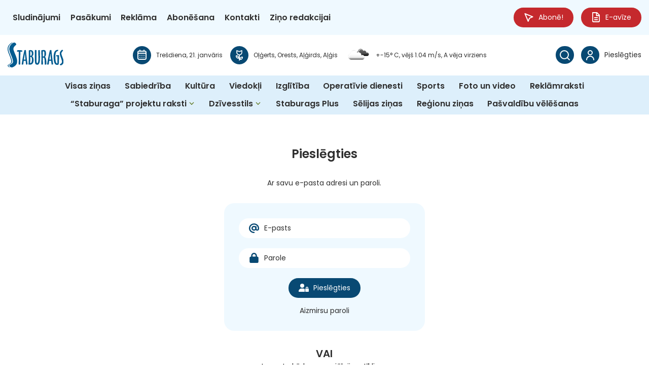

--- FILE ---
content_type: text/html; charset=UTF-8
request_url: https://staburags.lv/pieslegties/?redirect_to=https://staburags.lv/sanem-pirmo-pakapi-astonu-aizkraukles-koru-dziedataji-gatavojas-svetkiem/
body_size: 32796
content:
<!DOCTYPE html>
<html lang="lv">
<head>
    <meta charset="UTF-8">
    <meta name="viewport" content="width=device-width, initial-scale=1">
    <title>Pieslēgties - Staburags.lv</title>
    <link href="https://staburags.lv/wp-content/themes/staburags/style.css?ver=2.322" rel="stylesheet">

    <!-- START: Google Analytics 4-->
    <script async src="https://www.googletagmanager.com/gtag/js?id=G-TX9RBWY3QS"></script>
    <script>
        window.dataLayer = window.dataLayer || [];

        function gtag() {
            dataLayer.push(arguments);
        }

        gtag('consent', 'default', {
            'analytics_storage': 'denied',
            'ad_storage': 'denied',
            'wait_for_update': 500
        });
        gtag('js', new Date());
        gtag('config', 'G-TX9RBWY3QS');
    </script>
    <!-- END: Google Analytics 4-->

    <!-- START: Google authentication-->
    <script src="https://accounts.google.com/gsi/client" async defer></script>
    <!-- END: Google authentication-->

    <!-- START: DigitalMatter-->
    <script async src="https://core.dimatter.ai/pubs/staburags-lv.min.js"></script>
    <script>
        window.dimatter = window.dimatter || [];
        if (window.innerWidth >= 1291) {
            window.dimatter.push(['stbg00_popup_banner_pixel']);
            window.dimatter.push(['stbg01_header_banner_1260x250']);
            window.dimatter.push(['stbg02_footer_banner_1260x250']);
            window.dimatter.push(['stbg03_sidebar_after_subscribe_block_300x600']);
            window.dimatter.push(['stbg04_sidebar_after_poll_300x600']);
            window.dimatter.push(['stbg05_sidebar_after_latest_comments_300x600']);
            window.dimatter.push(['stbg06_sidebar_after_latest_events_300x600']);
            window.dimatter.push(['stbg07_banner_940x250']);
            window.dimatter.push(['stbg08_banner_940x250']);
            window.dimatter.push(['stbg09_banner_940x250']);
            window.dimatter.push(['stbg10_banner_940x250']);
            window.dimatter.push(['stbg11_banner_940x250']);
            window.dimatter.push(['stbg12_banner_940x250']);
            window.dimatter.push(['stbg13_banner_940x250']);
            window.dimatter.push(['stbg14_banner_940x250']);
            window.dimatter.push(['stbg15_banner_940x250']);
            window.dimatter.push(['stbg16_banner_940x250']);
            window.dimatter.push(['stbg17_banner_940x250']);
            window.dimatter.push(['stbg18_banner_940x250']);
            window.dimatter.push(['stbg19_banner_940x250']);
            window.dimatter.push(['stbg20_banner_940x250']);
            window.dimatter.push(['stbg21_banner_940x250']);
            window.dimatter.push(['STBG15_outstream']);
        } else {
            window.dimatter.push(['stbg00_popup_banner_mobile_pixel']);
            window.dimatter.push(['stbg01_header_banner_mobile_300x250']);
            window.dimatter.push(['stbg02_footer_banner_mobile_300x600']);
            window.dimatter.push(['stbg07_banner_mobile_300x250']);
            window.dimatter.push(['stbg08_banner_mobile_300x250']);
            window.dimatter.push(['stbg09_banner_mobile_300x250']);
            window.dimatter.push(['stbg10_banner_mobile_300x250']);
            window.dimatter.push(['stbg11_banner_mobile_300x250']);
            window.dimatter.push(['stbg12_banner_mobile_300x250']);
            window.dimatter.push(['stbg13_banner_mobile_300x250']);
            window.dimatter.push(['stbg14_banner_mobile_300x250']);
            window.dimatter.push(['stbg15_banner_mobile_300x250']);
            window.dimatter.push(['stbg16_banner_mobile_300x250']);
            window.dimatter.push(['stbg17_banner_mobile_300x250']);
            window.dimatter.push(['stbg18_banner_mobile_300x250']);
            window.dimatter.push(['stbg19_banner_mobile_300x250']);
            window.dimatter.push(['stbg20_banner_mobile_300x250']);
            window.dimatter.push(['stbg21_banner_mobile_300x250']);
            window.dimatter.push(['STBG08_mobile_outstream']);
        }
        window.dimatter.push(['_initialize']);
    </script>
    <!-- END: DigitalMatter-->

    <meta name='robots' content='index, follow, max-image-preview:large, max-snippet:-1, max-video-preview:-1' />

	<!-- This site is optimized with the Yoast SEO plugin v26.7 - https://yoast.com/wordpress/plugins/seo/ -->
	<meta name="description" content="Sekojiet līdzi Aizkraukles, Kokneses, Jaunjelgavas, Neretas, Pļaviņu un Skrīveru novadu aktualitātēm jebkurā laikā un vietā!" />
	<link rel="canonical" href="https://staburags.lv/pieslegties/" />
	<meta property="og:locale" content="lv_LV" />
	<meta property="og:type" content="article" />
	<meta property="og:title" content="Pieslēgties - Staburags.lv" />
	<meta property="og:description" content="Sekojiet līdzi Aizkraukles, Kokneses, Jaunjelgavas, Neretas, Pļaviņu un Skrīveru novadu aktualitātēm jebkurā laikā un vietā!" />
	<meta property="og:url" content="https://staburags.lv/pieslegties/" />
	<meta property="og:site_name" content="Staburags.lv" />
	<meta name="twitter:card" content="summary_large_image" />
	<script type="application/ld+json" class="yoast-schema-graph">{"@context":"https://schema.org","@graph":[{"@type":"WebPage","@id":"https://staburags.lv/pieslegties/","url":"https://staburags.lv/pieslegties/","name":"Pieslēgties - Staburags.lv","isPartOf":{"@id":"https://staburags.lv/#website"},"datePublished":"2025-07-20T15:34:42+00:00","description":"Sekojiet līdzi Aizkraukles, Kokneses, Jaunjelgavas, Neretas, Pļaviņu un Skrīveru novadu aktualitātēm jebkurā laikā un vietā!","breadcrumb":{"@id":"https://staburags.lv/pieslegties/#breadcrumb"},"inLanguage":"lv-LV","potentialAction":[{"@type":"ReadAction","target":["https://staburags.lv/pieslegties/"]}]},{"@type":"BreadcrumbList","@id":"https://staburags.lv/pieslegties/#breadcrumb","itemListElement":[{"@type":"ListItem","position":1,"name":"Home","item":"https://staburags.lv/"},{"@type":"ListItem","position":2,"name":"Pieslēgties"}]},{"@type":"WebSite","@id":"https://staburags.lv/#website","url":"https://staburags.lv/","name":"Staburags.lv","description":"Laikraksta &quot;Staburags&quot; portāls","publisher":{"@id":"https://staburags.lv/#organization"},"potentialAction":[{"@type":"SearchAction","target":{"@type":"EntryPoint","urlTemplate":"https://staburags.lv/?s={search_term_string}"},"query-input":{"@type":"PropertyValueSpecification","valueRequired":true,"valueName":"search_term_string"}}],"inLanguage":"lv-LV"},{"@type":"Organization","@id":"https://staburags.lv/#organization","name":"Staburags.lv","url":"https://staburags.lv/","logo":{"@type":"ImageObject","inLanguage":"lv-LV","@id":"https://staburags.lv/#/schema/logo/image/","url":"https://staburags.lv/wp-content/uploads/2025/08/Staburags.lv-logo.svg","contentUrl":"https://staburags.lv/wp-content/uploads/2025/08/Staburags.lv-logo.svg","caption":"Staburags.lv"},"image":{"@id":"https://staburags.lv/#/schema/logo/image/"}}]}</script>
	<!-- / Yoast SEO plugin. -->


<link rel="alternate" title="oEmbed (JSON)" type="application/json+oembed" href="https://staburags.lv/wp-json/oembed/1.0/embed?url=https%3A%2F%2Fstaburags.lv%2Fpieslegties%2F" />
<link rel="alternate" title="oEmbed (XML)" type="text/xml+oembed" href="https://staburags.lv/wp-json/oembed/1.0/embed?url=https%3A%2F%2Fstaburags.lv%2Fpieslegties%2F&#038;format=xml" />
<style id='wp-img-auto-sizes-contain-inline-css' type='text/css'>
img:is([sizes=auto i],[sizes^="auto," i]){contain-intrinsic-size:3000px 1500px}
/*# sourceURL=wp-img-auto-sizes-contain-inline-css */
</style>
<style id='wp-emoji-styles-inline-css' type='text/css'>

	img.wp-smiley, img.emoji {
		display: inline !important;
		border: none !important;
		box-shadow: none !important;
		height: 1em !important;
		width: 1em !important;
		margin: 0 0.07em !important;
		vertical-align: -0.1em !important;
		background: none !important;
		padding: 0 !important;
	}
/*# sourceURL=wp-emoji-styles-inline-css */
</style>
<style id='wp-block-library-inline-css' type='text/css'>
:root{--wp-block-synced-color:#7a00df;--wp-block-synced-color--rgb:122,0,223;--wp-bound-block-color:var(--wp-block-synced-color);--wp-editor-canvas-background:#ddd;--wp-admin-theme-color:#007cba;--wp-admin-theme-color--rgb:0,124,186;--wp-admin-theme-color-darker-10:#006ba1;--wp-admin-theme-color-darker-10--rgb:0,107,160.5;--wp-admin-theme-color-darker-20:#005a87;--wp-admin-theme-color-darker-20--rgb:0,90,135;--wp-admin-border-width-focus:2px}@media (min-resolution:192dpi){:root{--wp-admin-border-width-focus:1.5px}}.wp-element-button{cursor:pointer}:root .has-very-light-gray-background-color{background-color:#eee}:root .has-very-dark-gray-background-color{background-color:#313131}:root .has-very-light-gray-color{color:#eee}:root .has-very-dark-gray-color{color:#313131}:root .has-vivid-green-cyan-to-vivid-cyan-blue-gradient-background{background:linear-gradient(135deg,#00d084,#0693e3)}:root .has-purple-crush-gradient-background{background:linear-gradient(135deg,#34e2e4,#4721fb 50%,#ab1dfe)}:root .has-hazy-dawn-gradient-background{background:linear-gradient(135deg,#faaca8,#dad0ec)}:root .has-subdued-olive-gradient-background{background:linear-gradient(135deg,#fafae1,#67a671)}:root .has-atomic-cream-gradient-background{background:linear-gradient(135deg,#fdd79a,#004a59)}:root .has-nightshade-gradient-background{background:linear-gradient(135deg,#330968,#31cdcf)}:root .has-midnight-gradient-background{background:linear-gradient(135deg,#020381,#2874fc)}:root{--wp--preset--font-size--normal:16px;--wp--preset--font-size--huge:42px}.has-regular-font-size{font-size:1em}.has-larger-font-size{font-size:2.625em}.has-normal-font-size{font-size:var(--wp--preset--font-size--normal)}.has-huge-font-size{font-size:var(--wp--preset--font-size--huge)}.has-text-align-center{text-align:center}.has-text-align-left{text-align:left}.has-text-align-right{text-align:right}.has-fit-text{white-space:nowrap!important}#end-resizable-editor-section{display:none}.aligncenter{clear:both}.items-justified-left{justify-content:flex-start}.items-justified-center{justify-content:center}.items-justified-right{justify-content:flex-end}.items-justified-space-between{justify-content:space-between}.screen-reader-text{border:0;clip-path:inset(50%);height:1px;margin:-1px;overflow:hidden;padding:0;position:absolute;width:1px;word-wrap:normal!important}.screen-reader-text:focus{background-color:#ddd;clip-path:none;color:#444;display:block;font-size:1em;height:auto;left:5px;line-height:normal;padding:15px 23px 14px;text-decoration:none;top:5px;width:auto;z-index:100000}html :where(.has-border-color){border-style:solid}html :where([style*=border-top-color]){border-top-style:solid}html :where([style*=border-right-color]){border-right-style:solid}html :where([style*=border-bottom-color]){border-bottom-style:solid}html :where([style*=border-left-color]){border-left-style:solid}html :where([style*=border-width]){border-style:solid}html :where([style*=border-top-width]){border-top-style:solid}html :where([style*=border-right-width]){border-right-style:solid}html :where([style*=border-bottom-width]){border-bottom-style:solid}html :where([style*=border-left-width]){border-left-style:solid}html :where(img[class*=wp-image-]){height:auto;max-width:100%}:where(figure){margin:0 0 1em}html :where(.is-position-sticky){--wp-admin--admin-bar--position-offset:var(--wp-admin--admin-bar--height,0px)}@media screen and (max-width:600px){html :where(.is-position-sticky){--wp-admin--admin-bar--position-offset:0px}}

/*# sourceURL=wp-block-library-inline-css */
</style><style id='global-styles-inline-css' type='text/css'>
:root{--wp--preset--aspect-ratio--square: 1;--wp--preset--aspect-ratio--4-3: 4/3;--wp--preset--aspect-ratio--3-4: 3/4;--wp--preset--aspect-ratio--3-2: 3/2;--wp--preset--aspect-ratio--2-3: 2/3;--wp--preset--aspect-ratio--16-9: 16/9;--wp--preset--aspect-ratio--9-16: 9/16;--wp--preset--color--black: #000000;--wp--preset--color--cyan-bluish-gray: #abb8c3;--wp--preset--color--white: #ffffff;--wp--preset--color--pale-pink: #f78da7;--wp--preset--color--vivid-red: #cf2e2e;--wp--preset--color--luminous-vivid-orange: #ff6900;--wp--preset--color--luminous-vivid-amber: #fcb900;--wp--preset--color--light-green-cyan: #7bdcb5;--wp--preset--color--vivid-green-cyan: #00d084;--wp--preset--color--pale-cyan-blue: #8ed1fc;--wp--preset--color--vivid-cyan-blue: #0693e3;--wp--preset--color--vivid-purple: #9b51e0;--wp--preset--gradient--vivid-cyan-blue-to-vivid-purple: linear-gradient(135deg,rgb(6,147,227) 0%,rgb(155,81,224) 100%);--wp--preset--gradient--light-green-cyan-to-vivid-green-cyan: linear-gradient(135deg,rgb(122,220,180) 0%,rgb(0,208,130) 100%);--wp--preset--gradient--luminous-vivid-amber-to-luminous-vivid-orange: linear-gradient(135deg,rgb(252,185,0) 0%,rgb(255,105,0) 100%);--wp--preset--gradient--luminous-vivid-orange-to-vivid-red: linear-gradient(135deg,rgb(255,105,0) 0%,rgb(207,46,46) 100%);--wp--preset--gradient--very-light-gray-to-cyan-bluish-gray: linear-gradient(135deg,rgb(238,238,238) 0%,rgb(169,184,195) 100%);--wp--preset--gradient--cool-to-warm-spectrum: linear-gradient(135deg,rgb(74,234,220) 0%,rgb(151,120,209) 20%,rgb(207,42,186) 40%,rgb(238,44,130) 60%,rgb(251,105,98) 80%,rgb(254,248,76) 100%);--wp--preset--gradient--blush-light-purple: linear-gradient(135deg,rgb(255,206,236) 0%,rgb(152,150,240) 100%);--wp--preset--gradient--blush-bordeaux: linear-gradient(135deg,rgb(254,205,165) 0%,rgb(254,45,45) 50%,rgb(107,0,62) 100%);--wp--preset--gradient--luminous-dusk: linear-gradient(135deg,rgb(255,203,112) 0%,rgb(199,81,192) 50%,rgb(65,88,208) 100%);--wp--preset--gradient--pale-ocean: linear-gradient(135deg,rgb(255,245,203) 0%,rgb(182,227,212) 50%,rgb(51,167,181) 100%);--wp--preset--gradient--electric-grass: linear-gradient(135deg,rgb(202,248,128) 0%,rgb(113,206,126) 100%);--wp--preset--gradient--midnight: linear-gradient(135deg,rgb(2,3,129) 0%,rgb(40,116,252) 100%);--wp--preset--font-size--small: 13px;--wp--preset--font-size--medium: 20px;--wp--preset--font-size--large: 36px;--wp--preset--font-size--x-large: 42px;--wp--preset--spacing--20: 0.44rem;--wp--preset--spacing--30: 0.67rem;--wp--preset--spacing--40: 1rem;--wp--preset--spacing--50: 1.5rem;--wp--preset--spacing--60: 2.25rem;--wp--preset--spacing--70: 3.38rem;--wp--preset--spacing--80: 5.06rem;--wp--preset--shadow--natural: 6px 6px 9px rgba(0, 0, 0, 0.2);--wp--preset--shadow--deep: 12px 12px 50px rgba(0, 0, 0, 0.4);--wp--preset--shadow--sharp: 6px 6px 0px rgba(0, 0, 0, 0.2);--wp--preset--shadow--outlined: 6px 6px 0px -3px rgb(255, 255, 255), 6px 6px rgb(0, 0, 0);--wp--preset--shadow--crisp: 6px 6px 0px rgb(0, 0, 0);}:where(.is-layout-flex){gap: 0.5em;}:where(.is-layout-grid){gap: 0.5em;}body .is-layout-flex{display: flex;}.is-layout-flex{flex-wrap: wrap;align-items: center;}.is-layout-flex > :is(*, div){margin: 0;}body .is-layout-grid{display: grid;}.is-layout-grid > :is(*, div){margin: 0;}:where(.wp-block-columns.is-layout-flex){gap: 2em;}:where(.wp-block-columns.is-layout-grid){gap: 2em;}:where(.wp-block-post-template.is-layout-flex){gap: 1.25em;}:where(.wp-block-post-template.is-layout-grid){gap: 1.25em;}.has-black-color{color: var(--wp--preset--color--black) !important;}.has-cyan-bluish-gray-color{color: var(--wp--preset--color--cyan-bluish-gray) !important;}.has-white-color{color: var(--wp--preset--color--white) !important;}.has-pale-pink-color{color: var(--wp--preset--color--pale-pink) !important;}.has-vivid-red-color{color: var(--wp--preset--color--vivid-red) !important;}.has-luminous-vivid-orange-color{color: var(--wp--preset--color--luminous-vivid-orange) !important;}.has-luminous-vivid-amber-color{color: var(--wp--preset--color--luminous-vivid-amber) !important;}.has-light-green-cyan-color{color: var(--wp--preset--color--light-green-cyan) !important;}.has-vivid-green-cyan-color{color: var(--wp--preset--color--vivid-green-cyan) !important;}.has-pale-cyan-blue-color{color: var(--wp--preset--color--pale-cyan-blue) !important;}.has-vivid-cyan-blue-color{color: var(--wp--preset--color--vivid-cyan-blue) !important;}.has-vivid-purple-color{color: var(--wp--preset--color--vivid-purple) !important;}.has-black-background-color{background-color: var(--wp--preset--color--black) !important;}.has-cyan-bluish-gray-background-color{background-color: var(--wp--preset--color--cyan-bluish-gray) !important;}.has-white-background-color{background-color: var(--wp--preset--color--white) !important;}.has-pale-pink-background-color{background-color: var(--wp--preset--color--pale-pink) !important;}.has-vivid-red-background-color{background-color: var(--wp--preset--color--vivid-red) !important;}.has-luminous-vivid-orange-background-color{background-color: var(--wp--preset--color--luminous-vivid-orange) !important;}.has-luminous-vivid-amber-background-color{background-color: var(--wp--preset--color--luminous-vivid-amber) !important;}.has-light-green-cyan-background-color{background-color: var(--wp--preset--color--light-green-cyan) !important;}.has-vivid-green-cyan-background-color{background-color: var(--wp--preset--color--vivid-green-cyan) !important;}.has-pale-cyan-blue-background-color{background-color: var(--wp--preset--color--pale-cyan-blue) !important;}.has-vivid-cyan-blue-background-color{background-color: var(--wp--preset--color--vivid-cyan-blue) !important;}.has-vivid-purple-background-color{background-color: var(--wp--preset--color--vivid-purple) !important;}.has-black-border-color{border-color: var(--wp--preset--color--black) !important;}.has-cyan-bluish-gray-border-color{border-color: var(--wp--preset--color--cyan-bluish-gray) !important;}.has-white-border-color{border-color: var(--wp--preset--color--white) !important;}.has-pale-pink-border-color{border-color: var(--wp--preset--color--pale-pink) !important;}.has-vivid-red-border-color{border-color: var(--wp--preset--color--vivid-red) !important;}.has-luminous-vivid-orange-border-color{border-color: var(--wp--preset--color--luminous-vivid-orange) !important;}.has-luminous-vivid-amber-border-color{border-color: var(--wp--preset--color--luminous-vivid-amber) !important;}.has-light-green-cyan-border-color{border-color: var(--wp--preset--color--light-green-cyan) !important;}.has-vivid-green-cyan-border-color{border-color: var(--wp--preset--color--vivid-green-cyan) !important;}.has-pale-cyan-blue-border-color{border-color: var(--wp--preset--color--pale-cyan-blue) !important;}.has-vivid-cyan-blue-border-color{border-color: var(--wp--preset--color--vivid-cyan-blue) !important;}.has-vivid-purple-border-color{border-color: var(--wp--preset--color--vivid-purple) !important;}.has-vivid-cyan-blue-to-vivid-purple-gradient-background{background: var(--wp--preset--gradient--vivid-cyan-blue-to-vivid-purple) !important;}.has-light-green-cyan-to-vivid-green-cyan-gradient-background{background: var(--wp--preset--gradient--light-green-cyan-to-vivid-green-cyan) !important;}.has-luminous-vivid-amber-to-luminous-vivid-orange-gradient-background{background: var(--wp--preset--gradient--luminous-vivid-amber-to-luminous-vivid-orange) !important;}.has-luminous-vivid-orange-to-vivid-red-gradient-background{background: var(--wp--preset--gradient--luminous-vivid-orange-to-vivid-red) !important;}.has-very-light-gray-to-cyan-bluish-gray-gradient-background{background: var(--wp--preset--gradient--very-light-gray-to-cyan-bluish-gray) !important;}.has-cool-to-warm-spectrum-gradient-background{background: var(--wp--preset--gradient--cool-to-warm-spectrum) !important;}.has-blush-light-purple-gradient-background{background: var(--wp--preset--gradient--blush-light-purple) !important;}.has-blush-bordeaux-gradient-background{background: var(--wp--preset--gradient--blush-bordeaux) !important;}.has-luminous-dusk-gradient-background{background: var(--wp--preset--gradient--luminous-dusk) !important;}.has-pale-ocean-gradient-background{background: var(--wp--preset--gradient--pale-ocean) !important;}.has-electric-grass-gradient-background{background: var(--wp--preset--gradient--electric-grass) !important;}.has-midnight-gradient-background{background: var(--wp--preset--gradient--midnight) !important;}.has-small-font-size{font-size: var(--wp--preset--font-size--small) !important;}.has-medium-font-size{font-size: var(--wp--preset--font-size--medium) !important;}.has-large-font-size{font-size: var(--wp--preset--font-size--large) !important;}.has-x-large-font-size{font-size: var(--wp--preset--font-size--x-large) !important;}
/*# sourceURL=global-styles-inline-css */
</style>

<style id='classic-theme-styles-inline-css' type='text/css'>
/*! This file is auto-generated */
.wp-block-button__link{color:#fff;background-color:#32373c;border-radius:9999px;box-shadow:none;text-decoration:none;padding:calc(.667em + 2px) calc(1.333em + 2px);font-size:1.125em}.wp-block-file__button{background:#32373c;color:#fff;text-decoration:none}
/*# sourceURL=/wp-includes/css/classic-themes.min.css */
</style>
<script type="text/javascript" src="https://staburags.lv/wp-includes/js/jquery/jquery.min.js?ver=3.7.1" id="jquery-core-js"></script>
<script type="text/javascript" id="scripts.min.js-js-extra">
/* <![CDATA[ */
var globalAjaxVariables = {"globalNonce":"42d8d31e26"};
//# sourceURL=scripts.min.js-js-extra
/* ]]> */
</script>
<script type="text/javascript" src="https://staburags.lv/wp-content/themes/staburags/scripts.min.js?v=2.4224&amp;ver=6.9" id="scripts.min.js-js"></script>
<link rel="https://api.w.org/" href="https://staburags.lv/wp-json/" /><link rel="alternate" title="JSON" type="application/json" href="https://staburags.lv/wp-json/wp/v2/pages/730551" /><link rel="EditURI" type="application/rsd+xml" title="RSD" href="https://staburags.lv/xmlrpc.php?rsd" />
<meta name="generator" content="WordPress 6.9" />
<link rel='shortlink' href='https://staburags.lv/?p=730551' />
<link rel="icon" href="https://staburags.lv/wp-content/uploads/2025/08/Staburags.lv-ikona-150x150.png" sizes="32x32" />
<link rel="icon" href="https://staburags.lv/wp-content/uploads/2025/08/Staburags.lv-ikona-300x300.png" sizes="192x192" />
<link rel="apple-touch-icon" href="https://staburags.lv/wp-content/uploads/2025/08/Staburags.lv-ikona-300x300.png" />
<meta name="msapplication-TileImage" content="https://staburags.lv/wp-content/uploads/2025/08/Staburags.lv-ikona-300x300.png" />
</head>
<body class="wp-singular page-template page-template-page-login page-template-page-login-php page page-id-730551 wp-custom-logo wp-theme-staburags">
<header>
    <div class="top-header">
        <div class="top-header-container">
            <div class="left-top-header">
                <div class="menu-galvenes-izvelne-container"><ul id="menu-galvenes-izvelne" class="top-menu"><li id="menu-item-869910" class="menu-item menu-item-type-post_type_archive menu-item-object-advertisements menu-item-869910"><a href="https://staburags.lv/sludinajumi/">Sludinājumi</a></li>
<li id="menu-item-864483" class="menu-item menu-item-type-post_type_archive menu-item-object-event menu-item-864483"><a href="https://staburags.lv/pasakumi/">Pasākumi</a></li>
<li id="menu-item-588611" class="menu-item menu-item-type-post_type menu-item-object-page menu-item-588611"><a href="https://staburags.lv/reklama/">Reklāma</a></li>
<li id="menu-item-869060" class="menu-item menu-item-type-post_type menu-item-object-page menu-item-869060"><a href="https://staburags.lv/abonesana/">Abonēšana</a></li>
<li id="menu-item-684745" class="menu-item menu-item-type-post_type menu-item-object-page menu-item-684745"><a href="https://staburags.lv/kontakti/">Kontakti</a></li>
<li id="menu-item-588613" class="menu-item menu-item-type-post_type menu-item-object-page menu-item-588613"><a href="https://staburags.lv/zino-redakcijai/">Ziņo redakcijai</a></li>
</ul></div>            </div>
            <div class="right-top-header">
                <a href="https://staburags.lv/abone/" class="button">
                    <span class="icon">
                        <svg width="17" height="17" viewBox="0 0 17 17" fill="none" xmlns="http://www.w3.org/2000/svg">
                            <path d="M7.17647 16L1 1L16 7.17647L10.5588 9.50839C10.0868 9.71069 9.71069 10.0868 9.50839 10.5588L7.17647 16Z" stroke="white" stroke-width="2" stroke-linecap="round" stroke-linejoin="round"/>
                        </svg>
                    </span>
                    <span class="button-title">Abonē!</span>
                </a>
                <a href="https://e-avize.staburags.lv" target="_blank" class="button">
                    <span class="icon">
                        <svg width="16" height="20" viewBox="0 0 16 20" fill="none" xmlns="http://www.w3.org/2000/svg">
                            <path d="M3 19C1.89543 19 1 18.1046 1 17V1H10L15 6V17C15 18.1046 14.1046 19 13 19H3Z" stroke="white" stroke-width="2" stroke-linecap="round" stroke-linejoin="round"/>
                            <path d="M9 1V7H15" stroke="white" stroke-width="2" stroke-linejoin="round"/>
                            <path d="M5 11H11" stroke="white" stroke-width="2" stroke-linecap="round" stroke-linejoin="round"/>
                            <path d="M5 15H11" stroke="white" stroke-width="2" stroke-linecap="round" stroke-linejoin="round"/>
                        </svg>
                    </span>
                    <span class="button-title">E-avīze</span>
                </a>
            </div>
        </div>
    </div>

    <div class="middle-header">
        <div class="middle-header-container">
            <div class="logo">
                <a href="https://staburags.lv">
                    <img src="https://staburags.lv/wp-content/uploads/2025/08/Staburags.lv-logo.svg" alt="Staburags.lv logo">
                </a>
            </div>
            <div class="info-blocks">
                <div class="info-block">
                    <div class="icon">
                        <svg width="36" height="36" viewBox="0 0 36 36" fill="none" xmlns="http://www.w3.org/2000/svg">
                            <circle cx="18" cy="18" r="18"/>
                            <path d="M14 10H13.2002C12.0801 10 11.5196 10 11.0918 10.218C10.7155 10.4097 10.4097 10.7155 10.218 11.0918C10 11.5196 10 12.0801 10 13.2002V14M14 10H22M14 10V8M22 10H22.8002C23.9203 10 24.4796 10 24.9074 10.218C25.2837 10.4097 25.5905 10.7155 25.7822 11.0918C26 11.5192 26 12.079 26 13.1969V14M22 10V8M10 14V22.8002C10 23.9203 10 24.4801 10.218 24.9079C10.4097 25.2842 10.7155 25.5905 11.0918 25.7822C11.5192 26 12.079 26 13.1969 26H22.8031C23.921 26 24.48 26 24.9074 25.7822C25.2837 25.5905 25.5905 25.2842 25.7822 24.9079C26 24.4805 26 23.9215 26 22.8036V14M10 14H26M22 22H22.002L22.002 22.002L22 22.002V22ZM18 22H18.002L18.002 22.002L18 22.002V22ZM14 22H14.002L14.002 22.002L14 22.002V22ZM22.002 18V18.002L22 18.002V18H22.002ZM18 18H18.002L18.002 18.002L18 18.002V18ZM14 18H14.002L14.002 18.002L14 18.002V18Z" stroke="white" stroke-width="2" stroke-linecap="round" stroke-linejoin="round"/>
                        </svg>
                    </div>
                    <div class="content">
                        Trešdiena, 21. janvāris                    </div>
                </div>
                <div class="info-block">
                    <div class="icon">
                        <svg width="36" height="36" viewBox="0 0 36 36" fill="none" xmlns="http://www.w3.org/2000/svg">
                            <circle cx="18" cy="18" r="18"/>
                            <path d="M15.9729 19.7432C14.72 18.4801 12.8845 17.9887 11.168 18.4569C10.4622 21.1147 12.0446 23.8415 14.7024 24.5473C15.117 24.6574 15.544 24.7135 15.9729 24.7141C16.3954 24.7112 16.816 24.6583 17.226 24.5564V27.8758C17.226 28.3342 17.5976 28.7057 18.0559 28.7057C18.5142 28.7057 18.8857 28.3342 18.8857 27.8758V27.046C21.5632 27.6729 24.242 26.0106 24.8689 23.333C25.0543 22.5412 25.0429 21.7162 24.8359 20.9299C24.4141 20.8139 23.9787 20.7553 23.5413 20.7556C22.224 20.759 20.9618 21.2841 20.0309 22.2161C19.5183 22.7288 19.127 23.3498 18.8857 24.0335V18.0586C21.7412 17.6465 23.8616 15.201 23.8649 12.3159V8.58155C23.8649 8.26533 23.6085 8.00894 23.2923 8.00894C23.2236 7.99702 23.1535 7.99702 23.0848 8.00894L18.2551 9.85124C18.1281 9.9067 17.9837 9.9067 17.8568 9.85124L13.0269 8.04211C12.9583 8.03019 12.8881 8.03019 12.8195 8.04211C12.5157 8.04159 12.2645 8.27833 12.2469 8.5815V12.3159C12.2502 15.2009 14.3705 17.6464 17.2261 18.0586V21.8676C16.9961 21.0643 16.5648 20.333 15.9729 19.7432ZM13.6328 22.0668C13.0618 21.4942 12.7195 20.7329 12.6701 19.9258C13.4743 19.9771 14.2324 20.3193 14.8029 20.8884C15.372 21.4589 15.7142 22.217 15.7655 23.0212C14.9624 22.972 14.2045 22.6329 13.6328 22.0668ZM21.2011 23.3779C21.7716 22.8088 22.5297 22.4666 23.3338 22.4153C23.2867 23.2213 22.9474 23.9825 22.3795 24.5564C21.8078 25.1225 21.0499 25.4616 20.2468 25.5107C20.3018 24.7164 20.6405 23.9683 21.2011 23.4029V23.3779ZM13.9066 12.3159V10.15L17.2675 11.4113C17.7763 11.5994 18.3355 11.5994 18.8443 11.4113L22.2052 10.15V12.3159C22.2052 14.6075 20.3475 16.4652 18.0559 16.4652C15.7643 16.4652 13.9066 14.6075 13.9066 12.3159Z"
                                  fill="white"/>
                        </svg>
                    </div>
                    <div class="content">Oļģerts, Orests, Aļģirds, Aļģis</div>
                </div>
                <div class="info-block">    <div class="icon">
        <img src="https://openweathermap.org/img/w/04n.png" alt="weather-icon">
    </div>
    <div class="content">
        +-15° C, vējš 1.04 m/s, A vēja virziens    </div>
</div>
            </div>
            <div class="action-buttons">
                <a href="javascript:void(0);" class="action-button search-button">
                    <div class="icon">
                        <svg width="20" height="20" viewBox="0 0 20 20" fill="none" xmlns="http://www.w3.org/2000/svg">
                            <path d="M19 19L14.6569 14.6569M14.6569 14.6569C16.1046 13.2091 17 11.2091 17 9C17 4.58172 13.4183 1 9 1C4.58172 1 1 4.58172 1 9C1 13.4183 4.58172 17 9 17C11.2091 17 13.2091 16.1046 14.6569 14.6569Z" stroke="#FFFFFF" stroke-width="2" stroke-linecap="round" stroke-linejoin="round"/>
                        </svg>
                    </div>
                </a>
                                    <a href="https://staburags.lv/pieslegties/" class="action-button">
                        <div class="icon">
                            <svg width="16" height="20" viewBox="0 0 16 20" fill="none" xmlns="http://www.w3.org/2000/svg">
                                <path d="M15 19C15 15.134 11.866 12 8 12C4.13401 12 1 15.134 1 19M8 9C5.79086 9 4 7.20914 4 5C4 2.79086 5.79086 1 8 1C10.2091 1 12 2.79086 12 5C12 7.20914 10.2091 9 8 9Z" stroke="white" stroke-width="2" stroke-linecap="round" stroke-linejoin="round"/>
                            </svg>
                        </div>
                        <div class="title">Pieslēgties</div>
                    </a>
                            </div>
            <a href="javascript:void(0);" class="mobile-main-menu-button">
                <svg xmlns="http://www.w3.org/2000/svg" viewBox="0 0 200 200">
                    <g stroke-linecap="round">
                        <path d="M72 82.286h28.75" fill="#FFFFFF" fill-rule="evenodd"/>
                        <path d="M100.75 103.714l72.482-.143c.043 39.398-32.284 71.434-72.16 71.434-39.878 0-72.204-32.036-72.204-71.554" fill="none"/>
                        <path d="M72 125.143h28.75" fill="#FFFFFF" fill-rule="evenodd"/>
                        <path d="M100.75 103.714l-71.908-.143c.026-39.638 32.352-71.674 72.23-71.674 39.876 0 72.203 32.036 72.203 71.554" fill="none"/>
                        <path d="M100.75 82.286h28.75" fill="#FFFFFF" fill-rule="evenodd"/>
                        <path d="M100.75 125.143h28.75" fill="#FFFFFF" fill-rule="evenodd"/>
                    </g>
                </svg>
            </a>
        </div>
    </div>

    <div class="bottom-header">
        <div class="bottom-header-container">
            <div class="menu-galvenes-izvelne-container"><ul id="menu-galvenes-izvelne-1" class="top-menu"><li class="menu-item menu-item-type-post_type_archive menu-item-object-advertisements menu-item-869910"><a href="https://staburags.lv/sludinajumi/">Sludinājumi</a></li>
<li class="menu-item menu-item-type-post_type_archive menu-item-object-event menu-item-864483"><a href="https://staburags.lv/pasakumi/">Pasākumi</a></li>
<li class="menu-item menu-item-type-post_type menu-item-object-page menu-item-588611"><a href="https://staburags.lv/reklama/">Reklāma</a></li>
<li class="menu-item menu-item-type-post_type menu-item-object-page menu-item-869060"><a href="https://staburags.lv/abonesana/">Abonēšana</a></li>
<li class="menu-item menu-item-type-post_type menu-item-object-page menu-item-684745"><a href="https://staburags.lv/kontakti/">Kontakti</a></li>
<li class="menu-item menu-item-type-post_type menu-item-object-page menu-item-588613"><a href="https://staburags.lv/zino-redakcijai/">Ziņo redakcijai</a></li>
</ul></div>            <div class="menu-galvena-izvelne-container"><ul id="menu-galvena-izvelne" class="main-menu"><li id="menu-item-588619" class="menu-item menu-item-type-taxonomy menu-item-object-category menu-item-588619"><a href="https://staburags.lv/kategorija/zinas/">Visas ziņas</a></li>
<li id="menu-item-588620" class="menu-item menu-item-type-taxonomy menu-item-object-category menu-item-588620"><a href="https://staburags.lv/kategorija/novadu-zinas-2/">Sabiedrība</a></li>
<li id="menu-item-588621" class="menu-item menu-item-type-taxonomy menu-item-object-category menu-item-588621"><a href="https://staburags.lv/kategorija/kultura/">Kultūra</a></li>
<li id="menu-item-588622" class="menu-item menu-item-type-taxonomy menu-item-object-category menu-item-588622"><a href="https://staburags.lv/kategorija/viedokli-un-komentari/">Viedokļi</a></li>
<li id="menu-item-588623" class="menu-item menu-item-type-taxonomy menu-item-object-category menu-item-588623"><a href="https://staburags.lv/kategorija/izglitiba/">Izglītība</a></li>
<li id="menu-item-588624" class="menu-item menu-item-type-taxonomy menu-item-object-category menu-item-588624"><a href="https://staburags.lv/kategorija/operativie-dienesti/">Operatīvie dienesti</a></li>
<li id="menu-item-588625" class="menu-item menu-item-type-taxonomy menu-item-object-category menu-item-588625"><a href="https://staburags.lv/kategorija/sports/">Sports</a></li>
<li id="menu-item-588626" class="menu-item menu-item-type-taxonomy menu-item-object-category menu-item-588626"><a href="https://staburags.lv/kategorija/foto-un-video/">Foto un video</a></li>
<li id="menu-item-588627" class="menu-item menu-item-type-taxonomy menu-item-object-category menu-item-588627"><a href="https://staburags.lv/kategorija/reklamraksti/">Reklāmraksti</a></li>
<li id="menu-item-588628" class="menu-item menu-item-type-taxonomy menu-item-object-category menu-item-has-children menu-item-588628"><a href="https://staburags.lv/kategorija/staburaga-projektu-raksti/">&#8220;Staburaga&#8221; projektu raksti</a>
<ul class="sub-menu">
	<li id="menu-item-588629" class="menu-item menu-item-type-taxonomy menu-item-object-category menu-item-588629"><a href="https://staburags.lv/kategorija/staburaga-projektu-raksti/aprite-ar-zalo-jostu/">Apritē ar &#8220;Zaļo jostu&#8221;</a></li>
	<li id="menu-item-588630" class="menu-item menu-item-type-taxonomy menu-item-object-category menu-item-588630"><a href="https://staburags.lv/kategorija/staburaga-projektu-raksti/covid/">Covid ēnā</a></li>
	<li id="menu-item-588631" class="menu-item menu-item-type-taxonomy menu-item-object-category menu-item-588631"><a href="https://staburags.lv/kategorija/staburaga-projektu-raksti/drosiba/">Drošība</a></li>
	<li id="menu-item-588632" class="menu-item menu-item-type-taxonomy menu-item-object-category menu-item-588632"><a href="https://staburags.lv/kategorija/staburaga-projektu-raksti/dzive-laukos/">Dzīve laukos</a></li>
	<li id="menu-item-588633" class="menu-item menu-item-type-taxonomy menu-item-object-category menu-item-588633"><a href="https://staburags.lv/kategorija/staburaga-projektu-raksti/reforma/">Dzīve pēc reformas</a></li>
	<li id="menu-item-588634" class="menu-item menu-item-type-taxonomy menu-item-object-category menu-item-588634"><a href="https://staburags.lv/kategorija/staburaga-projektu-raksti/izglitiba-staburaga-projektu-raksti/">Izglītībai</a></li>
	<li id="menu-item-588635" class="menu-item menu-item-type-taxonomy menu-item-object-category menu-item-588635"><a href="https://staburags.lv/kategorija/kultura/">Kultūra</a></li>
	<li id="menu-item-588636" class="menu-item menu-item-type-taxonomy menu-item-object-category menu-item-588636"><a href="https://staburags.lv/kategorija/staburaga-projektu-raksti/mans-pagasts-mana-pilseta/">Mans pagasts, mana pilsēta</a></li>
	<li id="menu-item-871689" class="menu-item menu-item-type-taxonomy menu-item-object-category menu-item-871689"><a href="https://staburags.lv/kategorija/staburaga-projektu-raksti/pasvaldiba/">Pašvaldība</a></li>
	<li id="menu-item-588637" class="menu-item menu-item-type-taxonomy menu-item-object-category menu-item-588637"><a href="https://staburags.lv/kategorija/novadu-zinas-2/">Sabiedrība</a></li>
	<li id="menu-item-588638" class="menu-item menu-item-type-taxonomy menu-item-object-category menu-item-588638"><a href="https://staburags.lv/kategorija/staburaga-projektu-raksti/sarezgita-latvija/">Sarežģītā Latvija</a></li>
	<li id="menu-item-588639" class="menu-item menu-item-type-taxonomy menu-item-object-category menu-item-588639"><a href="https://staburags.lv/kategorija/staburaga-projektu-raksti/socialais-atbalsts/">Sociālais atbalsts</a></li>
	<li id="menu-item-588640" class="menu-item menu-item-type-taxonomy menu-item-object-category menu-item-588640"><a href="https://staburags.lv/kategorija/staburaga-projektu-raksti/tehnologijas/">Tehnoloģijas</a></li>
	<li id="menu-item-588641" class="menu-item menu-item-type-taxonomy menu-item-object-category menu-item-588641"><a href="https://staburags.lv/kategorija/staburaga-projektu-raksti/uznemejdarbiba/">Uzņēmējdarbība</a></li>
	<li id="menu-item-588642" class="menu-item menu-item-type-taxonomy menu-item-object-category menu-item-588642"><a href="https://staburags.lv/kategorija/arhivs/veseliba/">Veselība</a></li>
	<li id="menu-item-588643" class="menu-item menu-item-type-taxonomy menu-item-object-category menu-item-588643"><a href="https://staburags.lv/kategorija/staburaga-projektu-raksti/vide/">Vide</a></li>
</ul>
</li>
<li id="menu-item-588644" class="menu-item menu-item-type-taxonomy menu-item-object-category menu-item-has-children menu-item-588644"><a href="https://staburags.lv/kategorija/arhivs/dzivesstils/">Dzīvesstils</a>
<ul class="sub-menu">
	<li id="menu-item-588645" class="menu-item menu-item-type-taxonomy menu-item-object-category menu-item-588645"><a href="https://staburags.lv/kategorija/arhivs/virtuve-edieni/">Virtuvē</a></li>
	<li id="menu-item-588646" class="menu-item menu-item-type-taxonomy menu-item-object-category menu-item-588646"><a href="https://staburags.lv/kategorija/valasprieks/">Vaļasprieks</a></li>
	<li id="menu-item-588647" class="menu-item menu-item-type-taxonomy menu-item-object-category menu-item-588647"><a href="https://staburags.lv/kategorija/arhivs/dzivnieki/">Dzīvnieki</a></li>
	<li id="menu-item-588648" class="menu-item menu-item-type-taxonomy menu-item-object-category menu-item-588648"><a href="https://staburags.lv/kategorija/atputa/">Atpūta</a></li>
</ul>
</li>
<li id="menu-item-588649" class="menu-item menu-item-type-taxonomy menu-item-object-category menu-item-588649"><a href="https://staburags.lv/kategorija/maksas-saturs/">Staburags Plus</a></li>
<li id="menu-item-588650" class="menu-item menu-item-type-taxonomy menu-item-object-category menu-item-588650"><a href="https://staburags.lv/kategorija/selijas-zinas/">Sēlijas ziņas</a></li>
<li id="menu-item-588651" class="menu-item menu-item-type-taxonomy menu-item-object-category menu-item-588651"><a href="https://staburags.lv/kategorija/regionu-zinas/">Reģionu ziņas</a></li>
<li id="menu-item-588652" class="menu-item menu-item-type-taxonomy menu-item-object-category menu-item-588652"><a href="https://staburags.lv/kategorija/pasvaldibu-velesanas/">Pašvaldību vēlēšanas</a></li>
</ul></div>        </div>
    </div>
</header>

            <div class="banner">
                <div id="stbg01_header_banner_1260x250" class="desktop"></div><div id="stbg01_header_banner_mobile_300x250" class="mobile"></div>            </div>
        
<div class="page">
    <div class="page-container">
        <div class="full-wide">
            <div class="login">

                <div class="content">
                    <h1>Pieslēgties</h1>
                    <p>Ar savu e-pasta adresi un paroli.</p>
                </div>

                <form action="post" method="#" class="login-form">

                    <div class="input-with-icon">
                        <div class="input">
                            <div class="input-icon">
                                <svg xmlns="http://www.w3.org/2000/svg" viewBox="0 0 512 512">
                                    <path d="M256 64C150 64 64 150 64 256s86 192 192 192c17.7 0 32 14.3 32 32s-14.3 32-32 32C114.6 512 0 397.4 0 256S114.6 0 256 0S512 114.6 512 256l0 32c0 53-43 96-96 96c-29.3 0-55.6-13.2-73.2-33.9C320 371.1 289.5 384 256 384c-70.7 0-128-57.3-128-128s57.3-128 128-128c27.9 0 53.7 8.9 74.7 24.1c5.7-5 13.1-8.1 21.3-8.1c17.7 0 32 14.3 32 32l0 80 0 32c0 17.7 14.3 32 32 32s32-14.3 32-32l0-32c0-106-86-192-192-192zm64 192a64 64 0 1 0 -128 0 64 64 0 1 0 128 0z"/>
                                </svg>
                            </div>
                            <input name="email" type="email" placeholder="E-pasts" autocomplete="off">
                        </div>
                        <div class="message"></div>
                    </div>

                    <div class="input-with-icon">
                        <div class="input">
                            <div class="input-icon">
                                <svg xmlns="http://www.w3.org/2000/svg" viewBox="0 0 448 512">
                                    <path d="M144 144l0 48 160 0 0-48c0-44.2-35.8-80-80-80s-80 35.8-80 80zM80 192l0-48C80 64.5 144.5 0 224 0s144 64.5 144 144l0 48 16 0c35.3 0 64 28.7 64 64l0 192c0 35.3-28.7 64-64 64L64 512c-35.3 0-64-28.7-64-64L0 256c0-35.3 28.7-64 64-64l16 0z"/>
                                </svg>
                            </div>
                            <input name="password" type="password" placeholder="Parole" autocomplete="off">
                        </div>
                        <div class="message"></div>
                    </div>

                    <div class="submit">
                        <button type="submit" class="button">
                            <span class="icon">
                                <svg xmlns="http://www.w3.org/2000/svg" fill="none" viewBox="0 0 640 512">
                                    <path d="M224 256A128 128 0 1 0 224 0a128 128 0 1 0 0 256zm-45.7 48C79.8 304 0 383.8 0 482.3C0 498.7 13.3 512 29.7 512l362.8 0c-5.4-9.4-8.6-20.3-8.6-32l0-128c0-2.1 .1-4.2 .3-6.3c-31-26-71-41.7-114.6-41.7l-91.4 0zM528 240c17.7 0 32 14.3 32 32l0 48-64 0 0-48c0-17.7 14.3-32 32-32zm-80 32l0 48c-17.7 0-32 14.3-32 32l0 128c0 17.7 14.3 32 32 32l160 0c17.7 0 32-14.3 32-32l0-128c0-17.7-14.3-32-32-32l0-48c0-44.2-35.8-80-80-80s-80 35.8-80 80z" fill="#FFFFFF"/>
                                </svg>
                            </span>
                            <span class="button-title">Pieslēgties</span>
                            <span class="spinner">
                                <span class="rect1"></span>
                                <span class="rect2"></span>
                                <span class="rect3"></span>
                                <span class="rect4"></span>
                                <span class="rect5"></span>
                            </span>
                        </button>
                        <div class="message"></div>
                    </div>

                    <div class="links">
                        <a href="https://staburags.lv/aizmirsu-paroli/">Aizmirsu paroli</a>
                    </div>
                </form>

                <div class="content">
                    <p class="separator">VAI</p>
                    <p>Izmanto kādu no sociālajiem tīkliem.</p>
                </div>

                <div class="social-login">

    <a href="javascript:void(0);" class="facebook">
        <svg fill="#415F9C" xmlns="http://www.w3.org/2000/svg" viewBox="0 0 512 512">
            <path d="M512 256C512 114.6 397.4 0 256 0S0 114.6 0 256C0 376 82.7 476.8 194.2 504.5V334.2H141.4V256h52.8V222.3c0-87.1 39.4-127.5 125-127.5c16.2 0 44.2 3.2 55.7 6.4V172c-6-.6-16.5-1-29.6-1c-42 0-58.2 15.9-58.2 57.2V256h83.6l-14.4 78.2H287V510.1C413.8 494.8 512 386.9 512 256h0z"/>
        </svg>
    </a>

    <a href="javascript:void(0);" class="google">
        <svg viewBox="-3 0 262 262" xmlns="http://www.w3.org/2000/svg" preserveAspectRatio="xMidYMid">
            <path d="M255.878 133.451c0-10.734-.871-18.567-2.756-26.69H130.55v48.448h71.947c-1.45 12.04-9.283 30.172-26.69 42.356l-.244 1.622 38.755 30.023 2.685.268c24.659-22.774 38.875-56.282 38.875-96.027" fill="#4285F4"/>
            <path d="M130.55 261.1c35.248 0 64.839-11.605 86.453-31.622l-41.196-31.913c-11.024 7.688-25.82 13.055-45.257 13.055-34.523 0-63.824-22.773-74.269-54.25l-1.531.13-40.298 31.187-.527 1.465C35.393 231.798 79.49 261.1 130.55 261.1" fill="#34A853"/>
            <path d="M56.281 156.37c-2.756-8.123-4.351-16.827-4.351-25.82 0-8.994 1.595-17.697 4.206-25.82l-.073-1.73L15.26 71.312l-1.335.635C5.077 89.644 0 109.517 0 130.55s5.077 40.905 13.925 58.602l42.356-32.782" fill="#FBBC05"/>
            <path d="M130.55 50.479c24.514 0 41.05 10.589 50.479 19.438l36.844-35.974C195.245 12.91 165.798 0 130.55 0 79.49 0 35.393 29.301 13.925 71.947l42.211 32.783c10.59-31.477 39.891-54.251 74.414-54.251" fill="#EB4335"/>
        </svg>

        <div id="g_id_onload" data-client_id="1041028075834-pfs0pticfujviogu8a2moribe000oep7.apps.googleusercontent.com" data-login_uri="https://staburags.lv/wp-admin/admin-ajax.php?action=submitGoogleAuthentication" data-auto_prompt="false"></div>
        <div class="g-signin2">
            <div class="g_id_signin" data-type="standard" data-shape="rectangular" data-text="continue_with" data-size="large" data-width="280"></div>
        </div>
    </a>

</div>

                <div class="content">
                    <p class="separator">VAI</p>
                    <p>Reģistrējies, ja Tev vēl nav lietotāja profils.</p>
                </div>

                <div class="register-button">
                    <a href="https://staburags.lv/registreties/" class="button">
                        <span class="icon">
                            <svg xmlns="http://www.w3.org/2000/svg" viewBox="0 0 576 512">
                                <path fill="#FFFFFF" d="M512 80c8.8 0 16 7.2 16 16l0 320c0 8.8-7.2 16-16 16L64 432c-8.8 0-16-7.2-16-16L48 96c0-8.8 7.2-16 16-16l448 0zM64 32C28.7 32 0 60.7 0 96L0 416c0 35.3 28.7 64 64 64l448 0c35.3 0 64-28.7 64-64l0-320c0-35.3-28.7-64-64-64L64 32zM208 256a64 64 0 1 0 0-128 64 64 0 1 0 0 128zm-32 32c-44.2 0-80 35.8-80 80c0 8.8 7.2 16 16 16l192 0c8.8 0 16-7.2 16-16c0-44.2-35.8-80-80-80l-64 0zM376 144c-13.3 0-24 10.7-24 24s10.7 24 24 24l80 0c13.3 0 24-10.7 24-24s-10.7-24-24-24l-80 0zm0 96c-13.3 0-24 10.7-24 24s10.7 24 24 24l80 0c13.3 0 24-10.7 24-24s-10.7-24-24-24l-80 0z"/>
                            </svg>
                        </span>
                        <span class="button-title">Reģistrēties</span>
                    </a>
                </div>

            </div>
        </div>
    </div>
</div>

            <div class="banner">
                <div id="stbg02_footer_banner_1260x250" class="desktop"></div><div id="stbg02_footer_banner_mobile_300x600" class="mobile"></div>            </div>
        
<footer>
    <div class="sponsors-footer">
        <div class="sponsors-footer-container">
            <div class="sponsors-image">
                <img src="https://staburags.lv/wp-content/themes/staburags/assets/images/sponsors.png" alt="Latvijas Mediju nozares kompetenču centrs">
            </div>
            <div class="sponsors-description">
                <p>Mediju uzņēmums piedalās projektā "Latvijas Mediju nozares kompetenču centrs" (Nr. 2.2.1.5.i.0/2/24/A/CFLA/001), kurš tiek īstenots ES Atveseļošanas un noturības mehānisma plāna 2.2.1.5.i. investīcijas "Mediju nozares uzņēmumu digitālās transformācijas veicināšana" pasākumā "Mācības mediju nozares speciālistu digitālās kompetences un zināšanu pilnveidošanai" ietvaros un saņem atbalstu mediju speciālistu apmācībām un digitālās attīstības modernizācijai.</p>
            </div>
        </div>
    </div>
    <div class="top-footer">
        <div class="top-footer-container">
            <div class="title">
                <div class="icon">
                    <svg width="16" height="20" viewBox="0 0 16 20" fill="none" xmlns="http://www.w3.org/2000/svg">
                        <path d="M1 7.92285C1 12.7747 5.24448 16.7869 7.12319 18.3252C7.39206 18.5454 7.52811 18.6568 7.72871 18.7132C7.88491 18.7572 8.1148 18.7572 8.271 18.7132C8.47197 18.6567 8.60707 18.5463 8.87695 18.3254C10.7557 16.7871 14.9999 12.7751 14.9999 7.9233C14.9999 6.08718 14.2625 4.32605 12.9497 3.02772C11.637 1.72939 9.8566 1 8.00008 1C6.14357 1 4.36301 1.7295 3.05025 3.02783C1.7375 4.32616 1 6.08674 1 7.92285Z" stroke="white" stroke-width="2" stroke-linecap="round" stroke-linejoin="round"/>
                        <path d="M6 7C6 8.10457 6.89543 9 8 9C9.10457 9 10 8.10457 10 7C10 5.89543 9.10457 5 8 5C6.89543 5 6 5.89543 6 7Z" stroke="white" stroke-width="2" stroke-linecap="round" stroke-linejoin="round"/>
                    </svg>
                </div>
                <h4>Reģionālie portāli</h4>
            </div>
            <div class="partners">
                                    <div class="partner">
                        <a href="https://aluksniesiem.lv" target="_blank">
                            <img src="https://staburags.lv/wp-content/uploads/2025/08/Aluksniesiem.lv-logo-balts.svg" alt="Aluksniesiem.lv logo balts">
                        </a>
                    </div>
                                    <div class="partner">
                        <a href="https://bauskasdzive.lv" target="_blank">
                            <img src="https://staburags.lv/wp-content/uploads/2025/08/BauskasDzive.lv-logo-balts.svg" alt="BauskasDzive.lv logo balts">
                        </a>
                    </div>
                                    <div class="partner">
                        <a href="https://dzirkstele.lv" target="_blank">
                            <img src="https://staburags.lv/wp-content/uploads/2025/08/Dzirkstele.lv-logo-balts.svg" alt="Dzirkstele.lv logo balts">
                        </a>
                    </div>
                                    <div class="partner">
                        <a href="https://rekurzeme.lv" target="_blank">
                            <img src="https://staburags.lv/wp-content/uploads/2025/08/ReKurZeme.lv-logo-balts.svg" alt="ReKurZeme.lv logo balts">
                        </a>
                    </div>
                                    <div class="partner">
                        <a href="https://ziemellatvija.lv" target="_blank">
                            <img src="https://staburags.lv/wp-content/uploads/2025/08/ZiemelLatvija.lv-logo-balts.svg" alt="ZiemelLatvija.lv logo balts">
                        </a>
                    </div>
                                    <div class="partner">
                        <a href="https://zz.lv" target="_blank">
                            <img src="https://staburags.lv/wp-content/uploads/2025/08/ZZ.lv-logo-balts.svg" alt="ZZ.lv logo balts">
                        </a>
                    </div>
                            </div>
        </div>
    </div>
    <div class="middle-footer">
        <div class="middle-footer-container">
            <div class="left">
                <div class="company-details">
                    <b>SIA "Staburags"</b><br />
Reģ. Nr. LV48703000531<br />
Lāčplēša iela 4, Aizkraukle,<br />
Aizkraukles nov., LV-3901                </div>
                <div class="footer-menu-container">
                    <div class="menu-kajenes-izvelne-container"><ul id="menu-kajenes-izvelne" class="footer-menu"><li id="menu-item-588614" class="menu-item menu-item-type-post_type menu-item-object-page menu-item-588614"><a href="https://staburags.lv/datu-aizsardzibas-politika/">Datu aizsardzības politika</a></li>
<li id="menu-item-588615" class="menu-item menu-item-type-post_type menu-item-object-page menu-item-588615"><a href="https://staburags.lv/privatuma-politika/">Privātuma politika</a></li>
<li id="menu-item-588616" class="menu-item menu-item-type-post_type menu-item-object-page menu-item-588616"><a href="https://staburags.lv/abonesanas-un-atcelsanas-politika/">Abonēšanas un atcelšanas politika</a></li>
<li id="menu-item-588617" class="menu-item menu-item-type-post_type menu-item-object-page menu-item-588617"><a href="https://staburags.lv/etikas-kodekss/">Ētikas kodekss</a></li>
</ul></div>                </div>
            </div>
            <div class="right">
                <div class="cards">
                    <svg width="91" height="28" viewBox="0 0 91 28" fill="none" xmlns="http://www.w3.org/2000/svg">
                        <path d="M32.4023 27.1607L36.9539 0.465332H44.2312L39.6797 27.1607H32.4023Z" fill="white"/>
                        <path d="M66.0683 1.11998C64.6261 0.577889 62.3657 0 59.5478 0C52.3575 0 47.2945 3.62076 47.2485 8.81153C47.2076 12.6471 50.8642 14.7899 53.6257 16.0633C56.4589 17.3725 57.4102 18.2061 57.3948 19.3772C57.3744 21.1671 55.1344 21.9854 53.0427 21.9854C50.1277 21.9854 48.5833 21.5813 46.195 20.5841L45.2591 20.1596L44.2363 26.138C45.9342 26.8846 49.0793 27.529 52.3421 27.5648C59.9928 27.5648 64.9585 23.9849 65.0148 18.4464C65.0403 15.4087 63.1021 13.0971 58.9035 11.1947C56.3618 9.95708 54.802 9.13371 54.8173 7.88588C54.8173 6.77613 56.1367 5.58967 58.9853 5.58967C61.3633 5.55387 63.0868 6.07039 64.4318 6.61248L65.0864 6.91933L66.0734 1.13532" fill="white"/>
                        <path d="M84.7297 0.490723H79.1043C77.3604 0.490723 76.0563 0.96633 75.2943 2.70511L64.4883 27.1708H72.1287C72.1287 27.1708 73.3765 23.8824 73.6629 23.1614C74.4965 23.1614 81.9221 23.1716 82.9807 23.1716C83.2006 24.1075 83.8655 27.1708 83.8655 27.1708H90.616L84.7297 0.490723ZM75.7597 17.6944C76.3631 16.1551 78.6593 10.233 78.6593 10.233C78.6184 10.3046 79.2577 8.68856 79.6259 7.68621L80.1169 9.98754C80.1169 9.98754 81.5079 16.3597 81.7994 17.6944H75.7597Z" fill="white"/>
                        <path d="M26.3024 0.48584L19.1785 18.6919L18.4216 14.9944C17.0971 10.7293 12.9649 6.10619 8.3418 3.79464L14.8571 27.1403L22.5538 27.1301L34.0093 0.48584H26.3024Z" fill="white"/>
                        <path d="M12.571 0.465332H0.834241L0.742188 1.02276C9.87079 3.23204 15.9105 8.57112 18.4164 14.9893L15.8645 2.72063C15.4247 1.02788 14.1461 0.526701 12.5659 0.465332" fill="#FAA61A"/>
                    </svg>
                    <svg width="65" height="51" viewBox="0 0 65 51" fill="none" xmlns="http://www.w3.org/2000/svg">
                        <path d="M11.684 49.9559V46.6332C11.684 45.3622 10.9098 44.53 9.58074 44.53C8.91622 44.53 8.19362 44.7493 7.69684 45.4719C7.30974 44.8654 6.75489 44.53 5.92262 44.53C5.36777 44.53 4.81292 44.6977 4.3742 45.3042V44.6396H3.21289V49.9559H4.3742V47.0203C4.3742 46.0784 4.87098 45.6332 5.64519 45.6332C6.4194 45.6332 6.8065 46.13 6.8065 47.0203V49.9559H7.96781V47.0203C7.96781 46.0784 8.52266 45.6332 9.2388 45.6332C10.013 45.6332 10.4001 46.13 10.4001 47.0203V49.9559H11.684ZM28.9101 44.6396H27.0262V43.0332H25.8649V44.6396H24.8133V45.6913H25.8649V48.13C25.8649 49.3494 26.3617 50.0655 27.6907 50.0655C28.1875 50.0655 28.7424 49.8978 29.1295 49.6784L28.794 48.6784C28.4585 48.8978 28.0714 48.9558 27.794 48.9558C27.2391 48.9558 27.0198 48.6204 27.0198 48.072V45.6913H28.9037V44.6396H28.9101ZM38.7684 44.5235C38.1038 44.5235 37.6587 44.859 37.3812 45.2977V44.6332H36.2199V49.9494H37.3812V46.9558C37.3812 46.0719 37.7683 45.5687 38.4909 45.5687C38.7103 45.5687 38.9877 45.6268 39.2135 45.6784L39.549 44.5687C39.3167 44.5235 38.9877 44.5235 38.7684 44.5235ZM23.8713 45.0784C23.3165 44.6913 22.5423 44.5235 21.71 44.5235C20.3809 44.5235 19.497 45.188 19.497 46.2397C19.497 47.1236 20.1616 47.6268 21.3229 47.7881L21.8777 47.8461C22.4842 47.9558 22.8197 48.1236 22.8197 48.401C22.8197 48.7881 22.3745 49.0655 21.6003 49.0655C20.8261 49.0655 20.2132 48.7881 19.8261 48.5107L19.2712 49.3946C19.8777 49.8397 20.71 50.0591 21.5422 50.0591C23.0907 50.0591 23.981 49.3365 23.981 48.3429C23.981 47.401 23.2584 46.9042 22.1552 46.7365L21.6003 46.6784C21.1035 46.6203 20.7164 46.5106 20.7164 46.1816C20.7164 45.7945 21.1035 45.5751 21.7164 45.5751C22.381 45.5751 23.0455 45.8526 23.381 46.0203L23.8713 45.0784ZM54.7686 44.5235C54.1041 44.5235 53.6589 44.859 53.3815 45.2977V44.6332H52.2202V49.9494H53.3815V46.9558C53.3815 46.0719 53.7686 45.5687 54.4912 45.5687C54.7106 45.5687 54.988 45.6268 55.2138 45.6784L55.5493 44.5816C55.3235 44.5235 54.9944 44.5235 54.7686 44.5235ZM39.9297 47.2977C39.9297 48.9042 41.0394 50.0655 42.7555 50.0655C43.5297 50.0655 44.0846 49.8978 44.6394 49.4591L44.0846 48.5171C43.6394 48.8526 43.2007 49.0139 42.6975 49.0139C41.7555 49.0139 41.091 48.3494 41.091 47.2977C41.091 46.2977 41.7555 45.6332 42.6975 45.5816C43.1942 45.5816 43.6394 45.7493 44.0846 46.0784L44.6394 45.1364C44.0846 44.6913 43.5297 44.53 42.7555 44.53C41.0394 44.5235 39.9297 45.6913 39.9297 47.2977ZM50.6718 47.2977V44.6396H49.5105V45.3042C49.1234 44.8074 48.5685 44.53 47.8459 44.53C46.3491 44.53 45.1878 45.6913 45.1878 47.2977C45.1878 48.9042 46.3491 50.0655 47.8459 50.0655C48.6201 50.0655 49.175 49.7881 49.5105 49.2913V49.9559H50.6718V47.2977ZM46.4072 47.2977C46.4072 46.3558 47.0137 45.5816 48.0137 45.5816C48.9556 45.5816 49.6202 46.3042 49.6202 47.2977C49.6202 48.2397 48.9556 49.0139 48.0137 49.0139C47.0201 48.9558 46.4072 48.2332 46.4072 47.2977ZM32.5102 44.5235C30.9618 44.5235 29.8521 45.6332 29.8521 47.2913C29.8521 48.9558 30.9618 50.0591 32.5682 50.0591C33.3425 50.0591 34.1167 49.8397 34.7296 49.3365L34.1747 48.5042C33.7296 48.8397 33.1747 49.0591 32.6263 49.0591C31.9037 49.0591 31.1876 48.7236 31.0198 47.7881H34.9489C34.9489 47.6203 34.9489 47.5107 34.9489 47.3429C35.0005 45.6332 34.0005 44.5235 32.5102 44.5235ZM32.5102 45.5235C33.2328 45.5235 33.7296 45.9687 33.8392 46.7945H31.0714C31.1811 46.0784 31.6779 45.5235 32.5102 45.5235ZM61.3623 47.2977V42.5364H60.201V45.3042C59.8139 44.8074 59.259 44.53 58.5364 44.53C57.0396 44.53 55.8783 45.6913 55.8783 47.2977C55.8783 48.9042 57.0396 50.0655 58.5364 50.0655C59.3106 50.0655 59.8655 49.7881 60.201 49.2913V49.9559H61.3623V47.2977ZM57.0977 47.2977C57.0977 46.3558 57.7042 45.5816 58.7042 45.5816C59.6461 45.5816 60.3107 46.3042 60.3107 47.2977C60.3107 48.2397 59.6461 49.0139 58.7042 49.0139C57.7042 48.9558 57.0977 48.2332 57.0977 47.2977ZM18.2196 47.2977V44.6396H17.0583V45.3042C16.6712 44.8074 16.1163 44.53 15.3937 44.53C13.8969 44.53 12.7356 45.6913 12.7356 47.2977C12.7356 48.9042 13.8969 50.0655 15.3937 50.0655C16.168 50.0655 16.7228 49.7881 17.0583 49.2913V49.9559H18.2196V47.2977ZM13.9034 47.2977C13.9034 46.3558 14.5099 45.5816 15.5099 45.5816C16.4518 45.5816 17.1164 46.3042 17.1164 47.2977C17.1164 48.2397 16.4518 49.0139 15.5099 49.0139C14.5099 48.9558 13.9034 48.2332 13.9034 47.2977Z"
                              fill="white"/>
                        <path d="M40.9298 4.26465H23.4844V35.6071H40.9298V4.26465Z" fill="#FF5A00"/>
                        <path d="M24.6456 19.9358C24.6456 13.568 27.6392 7.91627 32.2328 4.26459C28.8521 1.60648 24.5875 0 19.9358 0C8.91628 0 0 8.91629 0 19.9358C0 30.9554 8.91628 39.8717 19.9358 39.8717C24.5875 39.8717 28.8521 38.2652 32.2328 35.6071C27.6327 32.007 24.6456 26.3037 24.6456 19.9358Z" fill="#EB001B"/>
                        <path d="M64.4652 19.9358C64.4652 30.9554 55.549 39.8717 44.5294 39.8717C39.8777 39.8717 35.6131 38.2652 32.2324 35.6071C36.8841 31.9489 39.8197 26.3037 39.8197 19.9358C39.8197 13.568 36.826 7.91627 32.2324 4.26459C35.6067 1.60648 39.8713 0 44.523 0C55.549 0 64.4652 8.97435 64.4652 19.9358Z" fill="#F79E1B"/>
                    </svg>
                </div>
                <div class="socials">

                                            <div class="social">
                            <a href="https://facebook.com/Staburagslv" target="_blank">
                                <svg width="47" height="47" viewBox="0 0 46 46" fill="none" xmlns="http://www.w3.org/2000/svg">
                                    <path d="M23 0C10.2972 0 0 10.2972 0 23C0 35.7028 10.2972 46 23 46C35.7028 46 46 35.7028 46 23C45.9988 10.2972 35.7016 0 23 0ZM29.8139 21.2149L29.4307 24.2919C29.3659 24.8059 28.9306 25.1926 28.4143 25.1926H23.4306V38.0574C22.9051 38.1049 22.3726 38.1292 21.8343 38.1292C20.6303 38.1292 19.4553 38.0088 18.3197 37.7796V25.1926H14.4867C14.1348 25.1926 13.8477 24.9043 13.8477 24.5512V20.7009C13.8477 20.3478 14.1348 20.0596 14.4867 20.0596H18.3197V14.2853C18.3197 10.7417 21.1802 7.86964 24.7098 7.86964H29.1818C29.5337 7.86964 29.8208 8.15789 29.8208 8.51097V12.3613C29.8208 12.7144 29.5337 13.0026 29.1818 13.0026H25.9867C24.5755 13.0026 23.4318 14.151 23.4318 15.5691V20.0608H28.7986C29.4145 20.0608 29.8903 20.6025 29.815 21.2161L29.8139 21.2149Z" fill="white"/>
                                </svg>
                            </a>
                        </div>
                                            <div class="social">
                            <a href="https://instagram.com/staburags" target="_blank">
                                <svg width="47" height="47" viewBox="0 0 47 47" fill="none" xmlns="http://www.w3.org/2000/svg">
                                    <path d="M23.6345 18.9871C21.3245 18.9871 19.4414 20.8701 19.4414 23.1802C19.4414 25.4902 21.3245 27.3733 23.6345 27.3733C25.9446 27.3733 27.8276 25.4902 27.8276 23.1802C27.8276 20.8701 25.9446 18.9871 23.6345 18.9871Z" fill="white"/>
                                    <path d="M29.493 13.1172H17.7537C15.4389 13.1172 13.5605 14.9956 13.5605 17.3103V29.0496C13.5605 31.3644 15.4389 33.2428 17.7537 33.2428H29.493C31.8077 33.2428 33.6861 31.3644 33.6861 29.0496V17.3103C33.6861 14.9956 31.8077 13.1172 29.493 13.1172ZM23.635 29.4685C20.1641 29.4685 17.3465 26.6509 17.3465 23.18C17.3465 19.709 20.1641 16.8915 23.635 16.8915C27.1059 16.8915 29.9235 19.709 29.9235 23.18C29.9235 26.6509 27.1059 29.4685 23.635 29.4685ZM30.3435 17.7292C29.6505 17.7292 29.0858 17.1645 29.0858 16.4714C29.0858 15.7784 29.6505 15.2137 30.3435 15.2137C31.0365 15.2137 31.6012 15.7784 31.6012 16.4714C31.6012 17.1645 31.0365 17.7292 30.3435 17.7292Z" fill="white"/>
                                    <path d="M23.6234 0C10.8212 0 0.443359 10.3778 0.443359 23.18C0.443359 35.9822 10.8212 46.36 23.6234 46.36C36.4256 46.36 46.8033 35.9822 46.8033 23.18C46.8022 10.3778 36.4244 0 23.6234 0ZM35.7815 29.4685C35.7815 32.7096 33.153 35.3382 29.9119 35.3382H17.3337C14.0926 35.3382 11.464 32.7096 11.464 29.4685V16.8903C11.464 13.6492 14.0926 11.0206 17.3337 11.0206H29.9119C33.153 11.0206 35.7815 13.6492 35.7815 16.8903V29.4685Z" fill="white"/>
                                </svg>
                            </a>
                        </div>
                    
                </div>
                <div class="applications">
                                            <div class="application">
                            <a href="https://apps.apple.com/lv/app/staburags/id6747111152" target="_blank">
                                <svg width="207" height="58" viewBox="0 0 207 58" fill="none" xmlns="http://www.w3.org/2000/svg">
                                    <path d="M198.887 0H7.97646C3.57118 0 0 3.56534 0 7.9634V49.9584C0 54.3565 3.57118 57.9218 7.97646 57.9218H198.887C203.293 57.9218 206.864 54.3565 206.864 49.9584V7.9634C206.864 3.56534 203.293 0 198.887 0Z" fill="black"/>
                                    <path d="M50.7095 36.5411C51.2361 36.6331 51.5507 37.1821 51.3722 37.685C49.5139 42.9219 46.253 46.9858 42.543 46.9858C41.4408 46.9858 40.3768 46.6726 39.3766 46.1054C37.2992 44.9246 34.7898 44.9246 32.7128 46.1054C31.7123 46.6726 30.6528 46.9858 29.5506 46.9858C23.7686 46.9858 19.0801 37.1208 19.0801 28.3308C19.0801 19.5409 23.7686 15.1562 29.5506 15.1562C31.0001 15.1562 32.3779 15.5117 33.6328 16.1804C35.1463 16.9929 36.9436 16.9929 38.4566 16.1846C39.7115 15.5117 41.0934 15.1562 42.543 15.1562C45.9924 15.1562 49.0558 16.7194 50.9597 19.8491C51.2726 20.3633 50.9768 21.0241 50.3879 21.1521C46.8559 21.9202 44.2175 25.0565 44.2175 28.8131C44.2175 32.5696 47.019 35.8969 50.7095 36.5411Z" fill="white"/>
                                    <path d="M41.3921 12.0455C39.8205 14.1622 37.5746 15.3641 35.542 15.3877C34.9735 13.4392 35.4694 10.9426 37.0405 8.82591C38.6121 6.70922 40.86 5.50897 42.8926 5.48535C43.4612 7.43384 42.9632 9.9288 41.3916 12.0455H41.3921Z" fill="white"/>
                                    <path d="M171.5 35.3939C171.5 35.8076 171.472 36.18 171.417 36.511H163.039C163.108 37.3384 163.398 37.9866 163.908 38.4555C164.418 38.9244 165.046 39.1588 165.79 39.1588C166.866 39.1588 167.631 38.6968 168.086 37.7728H171.21C170.879 38.8761 170.245 39.7863 169.307 40.5034C168.369 41.2068 167.218 41.5584 165.852 41.5584C164.749 41.5584 163.756 41.3171 162.874 40.8344C162.005 40.3379 161.322 39.6415 160.826 38.7451C160.343 37.8487 160.102 36.8144 160.102 35.6421C160.102 34.4561 160.343 33.4149 160.826 32.5185C161.308 31.6221 161.984 30.9325 162.853 30.4499C163.722 29.9672 164.722 29.7258 165.852 29.7258C166.942 29.7258 167.914 29.9603 168.769 30.4292C169.638 30.8981 170.307 31.5669 170.776 32.4357C171.258 33.2908 171.5 34.2768 171.5 35.3939ZM168.5 34.5664C168.486 33.8217 168.218 33.2287 167.693 32.7874C167.169 32.3323 166.528 32.1048 165.77 32.1048C165.052 32.1048 164.446 32.3254 163.949 32.7667C163.467 33.1942 163.17 33.7941 163.06 34.5664H168.5Z"
                                          fill="white"/>
                                    <path d="M155.38 31.6913C155.753 31.0845 156.236 30.6088 156.829 30.264C157.435 29.9192 158.125 29.7468 158.897 29.7468V32.7877H158.132C157.222 32.7877 156.532 33.0015 156.063 33.429C155.608 33.8565 155.38 34.6012 155.38 35.6631V41.3726H152.484V29.9123H155.38V31.6913Z" fill="white"/>
                                    <path d="M144.383 41.5584C143.28 41.5584 142.287 41.3171 141.404 40.8344C140.522 40.3379 139.825 39.6415 139.315 38.7451C138.819 37.8487 138.57 36.8144 138.57 35.6421C138.57 34.4699 138.825 33.4356 139.336 32.5392C139.86 31.6428 140.57 30.9532 141.466 30.4705C142.363 29.9741 143.363 29.7258 144.466 29.7258C145.569 29.7258 146.569 29.9741 147.465 30.4705C148.362 30.9532 149.065 31.6428 149.575 32.5392C150.1 33.4356 150.362 34.4699 150.362 35.6421C150.362 36.8144 150.093 37.8487 149.555 38.7451C149.031 39.6415 148.314 40.3379 147.403 40.8344C146.507 41.3171 145.5 41.5584 144.383 41.5584ZM144.383 39.0347C144.907 39.0347 145.397 38.9106 145.852 38.6623C146.321 38.4003 146.693 38.0142 146.969 37.5039C147.245 36.9936 147.383 36.373 147.383 35.6421C147.383 34.5526 147.093 33.7183 146.514 33.1391C145.948 32.5461 145.252 32.2496 144.425 32.2496C143.597 32.2496 142.901 32.5461 142.335 33.1391C141.784 33.7183 141.508 34.5526 141.508 35.6421C141.508 36.7316 141.777 37.5729 142.315 38.1659C142.866 38.7451 143.556 39.0347 144.383 39.0347Z"
                                          fill="white"/>
                                    <path d="M134.641 32.2913V37.8353C134.641 38.2214 134.731 38.5041 134.91 38.6834C135.103 38.8489 135.421 38.9317 135.862 38.9317H137.207V41.3727H135.386C132.945 41.3727 131.725 40.1866 131.725 37.8146V32.2913H130.359V29.9124H131.725V27.0784H134.641V29.9124H137.207V32.2913H134.641Z" fill="white"/>
                                    <path d="M123.651 41.5176C122.644 41.5176 121.734 41.3452 120.92 41.0004C120.12 40.6556 119.486 40.1592 119.017 39.511C118.548 38.8628 118.307 38.0974 118.293 37.2148H121.396C121.437 37.8078 121.644 38.2767 122.017 38.6215C122.403 38.9662 122.927 39.1386 123.589 39.1386C124.264 39.1386 124.795 38.98 125.182 38.6628C125.568 38.3319 125.761 37.9043 125.761 37.3803C125.761 36.9528 125.63 36.6011 125.368 36.3253C125.106 36.0495 124.775 35.8357 124.375 35.684C123.989 35.5185 123.451 35.3392 122.761 35.1462C121.823 34.8703 121.058 34.6014 120.465 34.3394C119.886 34.0636 119.382 33.6567 118.955 33.1189C118.541 32.5673 118.334 31.8363 118.334 30.9261C118.334 30.0711 118.548 29.3264 118.976 28.692C119.403 28.0576 120.003 27.5749 120.775 27.244C121.548 26.8992 122.43 26.7268 123.423 26.7268C124.913 26.7268 126.119 27.0923 127.043 27.8232C127.981 28.5403 128.498 29.547 128.595 30.8434H125.409C125.381 30.3469 125.168 29.9401 124.768 29.6229C124.382 29.2919 123.864 29.1264 123.216 29.1264C122.651 29.1264 122.196 29.2712 121.851 29.5608C121.52 29.8504 121.355 30.2711 121.355 30.8227C121.355 31.2089 121.479 31.5329 121.727 31.795C121.989 32.0432 122.306 32.2501 122.678 32.4156C123.065 32.5673 123.602 32.7465 124.292 32.9534C125.23 33.2292 125.995 33.505 126.588 33.7809C127.181 34.0567 127.691 34.4704 128.119 35.022C128.547 35.5737 128.76 36.2977 128.76 37.1941C128.76 37.9664 128.56 38.6835 128.16 39.3455C127.76 40.0075 127.174 40.5384 126.402 40.9383C125.63 41.3245 124.713 41.5176 123.651 41.5176Z"
                                          fill="white"/>
                                    <path d="M102.615 31.5669C102.987 31.0429 103.497 30.6084 104.146 30.2637C104.808 29.9051 105.559 29.7258 106.4 29.7258C107.38 29.7258 108.262 29.9672 109.048 30.4499C109.848 30.9325 110.476 31.6221 110.931 32.5185C111.4 33.4011 111.634 34.4285 111.634 35.6008C111.634 36.773 111.4 37.8142 110.931 38.7244C110.476 39.6208 109.848 40.3173 109.048 40.8137C108.262 41.3102 107.38 41.5584 106.4 41.5584C105.559 41.5584 104.814 41.386 104.166 41.0413C103.532 40.6965 103.015 40.2621 102.615 39.738V46.8335H99.7188V29.912H102.615V31.5669ZM108.676 35.6008C108.676 34.9112 108.531 34.3182 108.242 33.8217C107.966 33.3115 107.593 32.9253 107.124 32.6633C106.669 32.4013 106.173 32.2703 105.635 32.2703C105.111 32.2703 104.615 32.4082 104.146 32.684C103.691 32.946 103.318 33.3322 103.029 33.8424C102.753 34.3527 102.615 34.9526 102.615 35.6421C102.615 36.3317 102.753 36.9316 103.029 37.4418C103.318 37.9521 103.691 38.3452 104.146 38.621C104.615 38.883 105.111 39.014 105.635 39.014C106.173 39.014 106.669 38.8761 107.124 38.6003C107.593 38.3245 107.966 37.9314 108.242 37.4212C108.531 36.9109 108.676 36.3041 108.676 35.6008Z"
                                          fill="white"/>
                                    <path d="M88.5934 31.5669C88.9657 31.0429 89.476 30.6084 90.1241 30.2637C90.7861 29.9051 91.5377 29.7258 92.379 29.7258C93.3581 29.7258 94.2407 29.9672 95.0268 30.4499C95.8267 30.9325 96.4542 31.6221 96.9093 32.5185C97.3782 33.4011 97.6126 34.4285 97.6126 35.6008C97.6126 36.773 97.3782 37.8142 96.9093 38.7244C96.4542 39.6208 95.8267 40.3173 95.0268 40.8137C94.2407 41.3102 93.3581 41.5584 92.379 41.5584C91.5377 41.5584 90.793 41.386 90.1448 41.0413C89.5105 40.6965 88.9933 40.2621 88.5934 39.738V46.8335H85.6973V29.912H88.5934V31.5669ZM94.6545 35.6008C94.6545 34.9112 94.5097 34.3182 94.2201 33.8217C93.9442 33.3115 93.5719 32.9253 93.103 32.6633C92.6479 32.4013 92.1514 32.2703 91.6136 32.2703C91.0895 32.2703 90.593 32.4082 90.1241 32.684C89.669 32.946 89.2967 33.3322 89.0071 33.8424C88.7313 34.3527 88.5934 34.9526 88.5934 35.6421C88.5934 36.3317 88.7313 36.9316 89.0071 37.4418C89.2967 37.9521 89.669 38.3452 90.1241 38.621C90.593 38.883 91.0895 39.014 91.6136 39.014C92.1514 39.014 92.6479 38.8761 93.103 38.6003C93.5719 38.3245 93.9442 37.9314 94.2201 37.4212C94.5097 36.9109 94.6545 36.3041 94.6545 35.6008Z"
                                          fill="white"/>
                                    <path d="M79.7433 38.6213H73.9925L73.0409 41.3726H70L75.1923 26.9128H78.5642L83.7564 41.3726H80.6949L79.7433 38.6213ZM78.9572 36.3045L76.8679 30.264L74.7786 36.3045H78.9572Z" fill="white"/>
                                    <path d="M180.244 14.5681V19.0001H179.116V18.4401C178.972 18.6321 178.782 18.7841 178.548 18.8961C178.318 19.0028 178.068 19.0561 177.796 19.0561C177.449 19.0561 177.142 18.9841 176.876 18.8401C176.609 18.6908 176.398 18.4748 176.244 18.1921C176.094 17.9041 176.02 17.5628 176.02 17.1681V14.5681H177.14V17.0081C177.14 17.3601 177.228 17.6321 177.404 17.8241C177.58 18.0108 177.82 18.1041 178.124 18.1041C178.433 18.1041 178.676 18.0108 178.852 17.8241C179.028 17.6321 179.116 17.3601 179.116 17.0081V14.5681H180.244Z" fill="white"/>
                                    <path d="M174.403 14.04C174.2 14.04 174.032 13.9787 173.899 13.856C173.771 13.728 173.707 13.5707 173.707 13.384C173.707 13.1974 173.771 13.0427 173.899 12.92C174.032 12.792 174.2 12.728 174.403 12.728C174.6 12.728 174.763 12.792 174.891 12.92C175.019 13.0427 175.083 13.1974 175.083 13.384C175.083 13.5707 175.019 13.728 174.891 13.856C174.763 13.9787 174.6 14.04 174.403 14.04ZM174.955 19.728C174.955 20.2187 174.832 20.5707 174.587 20.784C174.347 21.0027 174 21.112 173.547 21.112H173.051V20.16H173.371C173.541 20.16 173.661 20.1254 173.731 20.056C173.8 19.992 173.835 19.8854 173.835 19.736V14.568H174.955V19.728Z" fill="white"/>
                                    <path d="M172.176 14.04C171.979 14.04 171.814 13.9787 171.68 13.856C171.552 13.728 171.488 13.5707 171.488 13.384C171.488 13.1974 171.552 13.0427 171.68 12.92C171.814 12.792 171.979 12.728 172.176 12.728C172.374 12.728 172.536 12.792 172.664 12.92C172.798 13.0427 172.864 13.1974 172.864 13.384C172.864 13.5707 172.798 13.728 172.664 13.856C172.536 13.9787 172.374 14.04 172.176 14.04ZM172.728 14.568V19H171.608V14.568H172.728Z" fill="white"/>
                                    <path d="M166.508 16.7841C166.508 16.3254 166.601 15.9254 166.788 15.5841C166.974 15.2374 167.233 14.9708 167.564 14.7841C167.894 14.5921 168.273 14.4961 168.7 14.4961C169.249 14.4961 169.702 14.6348 170.06 14.9121C170.422 15.1841 170.665 15.5681 170.788 16.0641H169.58C169.516 15.8721 169.406 15.7228 169.252 15.6161C169.102 15.5041 168.916 15.4481 168.692 15.4481C168.372 15.4481 168.118 15.5654 167.932 15.8001C167.745 16.0294 167.652 16.3574 167.652 16.7841C167.652 17.2054 167.745 17.5334 167.932 17.7681C168.118 17.9974 168.372 18.1121 168.692 18.1121C169.145 18.1121 169.441 17.9094 169.58 17.5041H170.788C170.665 17.9841 170.422 18.3654 170.06 18.6481C169.697 18.9308 169.244 19.0721 168.7 19.0721C168.273 19.0721 167.894 18.9788 167.564 18.7921C167.233 18.6001 166.974 18.3334 166.788 17.9921C166.601 17.6454 166.508 17.2428 166.508 16.7841Z" fill="white"/>
                                    <path d="M161.086 16.768C161.086 16.32 161.174 15.9227 161.35 15.576C161.531 15.2294 161.774 14.9627 162.078 14.776C162.387 14.5894 162.731 14.496 163.11 14.496C163.441 14.496 163.729 14.5627 163.974 14.696C164.225 14.8294 164.425 14.9974 164.574 15.2V14.568H165.702V19H164.574V18.352C164.43 18.56 164.23 18.7334 163.974 18.872C163.723 19.0054 163.433 19.072 163.102 19.072C162.729 19.072 162.387 18.976 162.078 18.784C161.774 18.592 161.531 18.3227 161.35 17.976C161.174 17.624 161.086 17.2214 161.086 16.768ZM164.574 16.784C164.574 16.512 164.521 16.28 164.414 16.088C164.307 15.8907 164.163 15.7414 163.982 15.64C163.801 15.5334 163.606 15.48 163.398 15.48C163.19 15.48 162.998 15.5307 162.822 15.632C162.646 15.7334 162.502 15.8827 162.39 16.08C162.283 16.272 162.23 16.5014 162.23 16.768C162.23 17.0347 162.283 17.2694 162.39 17.472C162.502 17.6694 162.646 17.8214 162.822 17.928C163.003 18.0347 163.195 18.088 163.398 18.088C163.606 18.088 163.801 18.0374 163.982 17.936C164.163 17.8294 164.307 17.68 164.414 17.488C164.521 17.2907 164.574 17.056 164.574 16.784ZM165.078 13.144V13.944H162.022V13.144H165.078Z"
                                          fill="white"/>
                                    <path d="M159.323 19.0001L157.819 17.1121V19.0001H156.699V13.0801H157.819V16.4481L159.307 14.5681H160.763L158.811 16.7921L160.779 19.0001H159.323Z" fill="white"/>
                                    <path d="M155.043 14.04C154.846 14.04 154.681 13.9787 154.547 13.856C154.419 13.728 154.355 13.5707 154.355 13.384C154.355 13.1974 154.419 13.0427 154.547 12.92C154.681 12.792 154.846 12.728 155.043 12.728C155.241 12.728 155.403 12.792 155.531 12.92C155.665 13.0427 155.731 13.1974 155.731 13.384C155.731 13.5707 155.665 13.728 155.531 13.856C155.403 13.9787 155.241 14.04 155.043 14.04ZM155.595 14.568V19H154.475V14.568H155.595Z" fill="white"/>
                                    <path d="M153.366 13.0801V19.0001H152.246V13.0801H153.366Z" fill="white"/>
                                    <path d="M147.944 15.2081C148.088 15.0054 148.286 14.8374 148.536 14.7041C148.792 14.5654 149.083 14.4961 149.408 14.4961C149.787 14.4961 150.128 14.5894 150.432 14.7761C150.742 14.9628 150.984 15.2294 151.16 15.5761C151.342 15.9174 151.432 16.3148 151.432 16.7681C151.432 17.2214 151.342 17.6241 151.16 17.9761C150.984 18.3228 150.742 18.5921 150.432 18.7841C150.128 18.9761 149.787 19.0721 149.408 19.0721C149.083 19.0721 148.795 19.0054 148.544 18.8721C148.299 18.7388 148.099 18.5708 147.944 18.3681V21.1121H146.824V14.5681H147.944V15.2081ZM150.288 16.7681C150.288 16.5014 150.232 16.2721 150.12 16.0801C150.014 15.8828 149.87 15.7334 149.688 15.6321C149.512 15.5308 149.32 15.4801 149.112 15.4801C148.91 15.4801 148.718 15.5334 148.536 15.6401C148.36 15.7414 148.216 15.8908 148.104 16.0881C147.998 16.2854 147.944 16.5174 147.944 16.7841C147.944 17.0508 147.998 17.2828 148.104 17.4801C148.216 17.6774 148.36 17.8294 148.536 17.9361C148.718 18.0374 148.91 18.0881 149.112 18.0881C149.32 18.0881 149.512 18.0348 149.688 17.9281C149.87 17.8214 150.014 17.6694 150.12 17.4721C150.232 17.2748 150.288 17.0401 150.288 16.7681Z"
                                          fill="white"/>
                                    <path d="M141.117 16.7681C141.117 16.3201 141.205 15.9228 141.381 15.5761C141.563 15.2294 141.805 14.9628 142.109 14.7761C142.419 14.5894 142.763 14.4961 143.141 14.4961C143.472 14.4961 143.76 14.5628 144.005 14.6961C144.256 14.8294 144.456 14.9974 144.605 15.2001V14.5681H145.733V19.0001H144.605V18.3521C144.461 18.5601 144.261 18.7334 144.005 18.8721C143.755 19.0054 143.464 19.0721 143.133 19.0721C142.76 19.0721 142.419 18.9761 142.109 18.7841C141.805 18.5921 141.563 18.3228 141.381 17.9761C141.205 17.6241 141.117 17.2214 141.117 16.7681ZM144.605 16.7841C144.605 16.5121 144.552 16.2801 144.445 16.0881C144.339 15.8908 144.195 15.7414 144.013 15.6401C143.832 15.5334 143.637 15.4801 143.429 15.4801C143.221 15.4801 143.029 15.5308 142.853 15.6321C142.677 15.7334 142.533 15.8828 142.421 16.0801C142.315 16.2721 142.261 16.5014 142.261 16.7681C142.261 17.0348 142.315 17.2694 142.421 17.4721C142.533 17.6694 142.677 17.8214 142.853 17.9281C143.035 18.0348 143.227 18.0881 143.429 18.0881C143.637 18.0881 143.832 18.0374 144.013 17.9361C144.195 17.8294 144.339 17.6801 144.445 17.4881C144.552 17.2908 144.605 17.0561 144.605 16.7841Z"
                                          fill="white"/>
                                    <path d="M138.392 14.5681V19.0001H137.264V18.4401C137.12 18.6321 136.931 18.7841 136.696 18.8961C136.467 19.0028 136.216 19.0561 135.944 19.0561C135.597 19.0561 135.291 18.9841 135.024 18.8401C134.757 18.6908 134.547 18.4748 134.392 18.1921C134.243 17.9041 134.168 17.5628 134.168 17.1681V14.5681H135.288V17.0081C135.288 17.3601 135.376 17.6321 135.552 17.8241C135.728 18.0108 135.968 18.1041 136.272 18.1041C136.581 18.1041 136.824 18.0108 137 17.8241C137.176 17.6321 137.264 17.3601 137.264 17.0081V14.5681H138.392Z" fill="white"/>
                                    <path d="M131.545 19.0721C131.183 19.0721 130.857 19.0081 130.569 18.8801C130.281 18.7468 130.052 18.5681 129.881 18.3441C129.716 18.1201 129.625 17.8721 129.609 17.6001H130.737C130.759 17.7708 130.841 17.9121 130.985 18.0241C131.135 18.1361 131.319 18.1921 131.537 18.1921C131.751 18.1921 131.916 18.1494 132.033 18.0641C132.156 17.9788 132.217 17.8694 132.217 17.7361C132.217 17.5921 132.143 17.4854 131.993 17.4161C131.849 17.3414 131.617 17.2614 131.297 17.1761C130.967 17.0961 130.695 17.0134 130.481 16.9281C130.273 16.8428 130.092 16.7121 129.937 16.5361C129.788 16.3601 129.713 16.1228 129.713 15.8241C129.713 15.5788 129.783 15.3548 129.921 15.1521C130.065 14.9494 130.268 14.7894 130.529 14.6721C130.796 14.5548 131.108 14.4961 131.465 14.4961C131.993 14.4961 132.415 14.6294 132.729 14.8961C133.044 15.1574 133.217 15.5121 133.249 15.9601H132.177C132.161 15.7841 132.087 15.6454 131.953 15.5441C131.825 15.4374 131.652 15.3841 131.433 15.3841C131.231 15.3841 131.073 15.4214 130.961 15.4961C130.855 15.5708 130.801 15.6748 130.801 15.8081C130.801 15.9574 130.876 16.0721 131.025 16.1521C131.175 16.2268 131.407 16.3041 131.721 16.3841C132.041 16.4641 132.305 16.5468 132.513 16.6321C132.721 16.7174 132.9 16.8508 133.049 17.0321C133.204 17.2081 133.284 17.4428 133.289 17.7361C133.289 17.9921 133.217 18.2214 133.073 18.4241C132.935 18.6268 132.732 18.7868 132.465 18.9041C132.204 19.0161 131.897 19.0721 131.545 19.0721Z"
                                          fill="white"/>
                                    <path d="M128.744 14.568V19H127.616V18.44C127.472 18.632 127.282 18.784 127.048 18.896C126.818 19.0027 126.568 19.056 126.296 19.056C125.949 19.056 125.642 18.984 125.376 18.84C125.109 18.6907 124.898 18.4747 124.744 18.192C124.594 17.904 124.52 17.5627 124.52 17.168V14.568H125.64V17.008C125.64 17.36 125.728 17.632 125.904 17.824C126.08 18.0107 126.32 18.104 126.624 18.104C126.933 18.104 127.176 18.0107 127.352 17.824C127.528 17.632 127.616 17.36 127.616 17.008V14.568H128.744ZM128.184 13.144V13.944H125.128V13.144H128.184Z" fill="white"/>
                                    <path d="M121.68 14.5039C122.224 14.5039 122.661 14.6719 122.992 15.0079C123.328 15.3386 123.496 15.8026 123.496 16.3999V18.9999H122.376V16.5519C122.376 16.2052 122.288 15.9412 122.112 15.7599C121.936 15.5732 121.696 15.4799 121.392 15.4799C121.088 15.4799 120.845 15.5732 120.664 15.7599C120.488 15.9412 120.4 16.2052 120.4 16.5519V18.9999H119.28V16.5519C119.28 16.2052 119.192 15.9412 119.016 15.7599C118.84 15.5732 118.6 15.4799 118.296 15.4799C117.986 15.4799 117.741 15.5732 117.56 15.7599C117.384 15.9412 117.296 16.2052 117.296 16.5519V18.9999H116.176V14.5679H117.296V15.1039C117.44 14.9172 117.624 14.7706 117.848 14.6639C118.077 14.5572 118.328 14.5039 118.6 14.5039C118.946 14.5039 119.256 14.5786 119.528 14.7279C119.8 14.8719 120.01 15.0799 120.16 15.3519C120.304 15.0959 120.512 14.8906 120.784 14.7359C121.061 14.5812 121.36 14.5039 121.68 14.5039Z" fill="white"/>
                                    <path d="M113.455 16.6879C113.455 16.8479 113.444 16.9919 113.423 17.1199H110.183C110.21 17.4399 110.322 17.6906 110.519 17.8719C110.716 18.0533 110.959 18.1439 111.247 18.1439C111.663 18.1439 111.959 17.9653 112.135 17.6079H113.343C113.215 18.0346 112.97 18.3866 112.607 18.6639C112.244 18.9359 111.799 19.0719 111.271 19.0719C110.844 19.0719 110.46 18.9786 110.119 18.7919C109.783 18.5999 109.519 18.3306 109.327 17.9839C109.14 17.6373 109.047 17.2373 109.047 16.7839C109.047 16.3253 109.14 15.9226 109.327 15.5759C109.514 15.2293 109.775 14.9626 110.111 14.7759C110.447 14.5893 110.834 14.4959 111.271 14.4959C111.692 14.4959 112.068 14.5866 112.399 14.7679C112.735 14.9493 112.994 15.2079 113.175 15.5439C113.362 15.8746 113.455 16.2559 113.455 16.6879ZM112.295 16.3679C112.29 16.0799 112.186 15.8506 111.983 15.6799C111.78 15.5039 111.532 15.4159 111.239 15.4159C110.962 15.4159 110.727 15.5013 110.535 15.6719C110.348 15.8373 110.234 16.0693 110.191 16.3679H112.295ZM112.783 13.1279V13.9279H109.727V13.1279H112.783Z"
                                          fill="white"/>
                                    <path d="M103.625 16.7681C103.625 16.3201 103.713 15.9227 103.889 15.5761C104.07 15.2294 104.316 14.9627 104.625 14.7761C104.934 14.5894 105.278 14.4961 105.657 14.4961C105.945 14.4961 106.22 14.5601 106.481 14.6881C106.742 14.8107 106.95 14.9761 107.105 15.1841V13.0801H108.241V19.0001H107.105V18.3441C106.966 18.5627 106.772 18.7387 106.521 18.8721C106.27 19.0054 105.98 19.0721 105.649 19.0721C105.276 19.0721 104.934 18.9761 104.625 18.7841C104.316 18.5921 104.07 18.3227 103.889 17.9761C103.713 17.6241 103.625 17.2214 103.625 16.7681ZM107.113 16.7841C107.113 16.5121 107.06 16.2801 106.953 16.0881C106.846 15.8907 106.702 15.7414 106.521 15.6401C106.34 15.5334 106.145 15.4801 105.937 15.4801C105.729 15.4801 105.537 15.5307 105.361 15.6321C105.185 15.7334 105.041 15.8827 104.929 16.0801C104.822 16.2721 104.769 16.5014 104.769 16.7681C104.769 17.0347 104.822 17.2694 104.929 17.4721C105.041 17.6694 105.185 17.8214 105.361 17.9281C105.542 18.0347 105.734 18.0881 105.937 18.0881C106.145 18.0881 106.34 18.0374 106.521 17.9361C106.702 17.8294 106.846 17.6801 106.953 17.4881C107.06 17.2907 107.113 17.0561 107.113 16.7841Z"
                                          fill="white"/>
                                    <path d="M98.2031 16.768C98.2031 16.32 98.2911 15.9227 98.4671 15.576C98.6485 15.2294 98.8911 14.9627 99.1951 14.776C99.5045 14.5894 99.8485 14.496 100.227 14.496C100.558 14.496 100.846 14.5627 101.091 14.696C101.342 14.8294 101.542 14.9974 101.691 15.2V14.568H102.819V19H101.691V18.352C101.547 18.56 101.347 18.7334 101.091 18.872C100.84 19.0054 100.55 19.072 100.219 19.072C99.8458 19.072 99.5045 18.976 99.1951 18.784C98.8911 18.592 98.6485 18.3227 98.4671 17.976C98.2911 17.624 98.2031 17.2214 98.2031 16.768ZM101.691 16.784C101.691 16.512 101.638 16.28 101.531 16.088C101.424 15.8907 101.28 15.7414 101.099 15.64C100.918 15.5334 100.723 15.48 100.515 15.48C100.307 15.48 100.115 15.5307 99.9391 15.632C99.7631 15.7334 99.6191 15.8827 99.5071 16.08C99.4005 16.272 99.3471 16.5014 99.3471 16.768C99.3471 17.0347 99.4005 17.2694 99.5071 17.472C99.6191 17.6694 99.7631 17.8214 99.9391 17.928C100.12 18.0347 100.312 18.088 100.515 18.088C100.723 18.088 100.918 18.0374 101.099 17.936C101.28 17.8294 101.424 17.68 101.531 17.488C101.638 17.2907 101.691 17.056 101.691 16.784ZM102.195 13.144V13.944H99.1391V13.144H102.195Z"
                                          fill="white"/>
                                    <path d="M97.3817 13.0801V19.0001H96.2617V13.0801H97.3817Z" fill="white"/>
                                    <path d="M95.4451 16.6881C95.4451 16.8481 95.4344 16.9921 95.4131 17.1201H92.1731C92.1998 17.4401 92.3118 17.6908 92.5091 17.8721C92.7064 18.0534 92.9491 18.1441 93.2371 18.1441C93.6531 18.1441 93.9491 17.9654 94.1251 17.6081H95.3331C95.2051 18.0348 94.9598 18.3868 94.5971 18.6641C94.2344 18.9361 93.7891 19.0721 93.2611 19.0721C92.8344 19.0721 92.4504 18.9788 92.1091 18.7921C91.7731 18.6001 91.5091 18.3308 91.3171 17.9841C91.1304 17.6374 91.0371 17.2374 91.0371 16.7841C91.0371 16.3254 91.1304 15.9228 91.3171 15.5761C91.5038 15.2294 91.7651 14.9628 92.1011 14.7761C92.4371 14.5894 92.8238 14.4961 93.2611 14.4961C93.6824 14.4961 94.0584 14.5868 94.3891 14.7681C94.7251 14.9494 94.9838 15.2081 95.1651 15.5441C95.3518 15.8748 95.4451 16.2561 95.4451 16.6881ZM94.2851 16.3681C94.2798 16.0801 94.1758 15.8508 93.9731 15.6801C93.7704 15.5041 93.5224 15.4161 93.2291 15.4161C92.9518 15.4161 92.7171 15.5014 92.5251 15.6721C92.3384 15.8374 92.2238 16.0694 92.1811 16.3681H94.2851Z"
                                          fill="white"/>
                                    <path d="M89.6665 14.04C89.4692 14.04 89.3039 13.9787 89.1705 13.856C89.0425 13.728 88.9785 13.5707 88.9785 13.384C88.9785 13.1974 89.0425 13.0427 89.1705 12.92C89.3039 12.792 89.4692 12.728 89.6665 12.728C89.8639 12.728 90.0265 12.792 90.1545 12.92C90.2878 13.0427 90.3545 13.1974 90.3545 13.384C90.3545 13.5707 90.2878 13.728 90.1545 13.856C90.0265 13.9787 89.8639 14.04 89.6665 14.04ZM90.2185 14.568V19H89.0985V14.568H90.2185Z" fill="white"/>
                                    <path d="M84.7977 15.2081C84.9417 15.0054 85.1391 14.8374 85.3897 14.7041C85.6457 14.5654 85.9364 14.4961 86.2617 14.4961C86.6404 14.4961 86.9817 14.5894 87.2857 14.7761C87.5951 14.9628 87.8377 15.2294 88.0137 15.5761C88.1951 15.9174 88.2857 16.3148 88.2857 16.7681C88.2857 17.2214 88.1951 17.6241 88.0137 17.9761C87.8377 18.3228 87.5951 18.5921 87.2857 18.7841C86.9817 18.9761 86.6404 19.0721 86.2617 19.0721C85.9364 19.0721 85.6484 19.0054 85.3977 18.8721C85.1524 18.7388 84.9524 18.5708 84.7977 18.3681V21.1121H83.6777V14.5681H84.7977V15.2081ZM87.1417 16.7681C87.1417 16.5014 87.0857 16.2721 86.9737 16.0801C86.8671 15.8828 86.7231 15.7334 86.5417 15.6321C86.3657 15.5308 86.1737 15.4801 85.9657 15.4801C85.7631 15.4801 85.5711 15.5334 85.3897 15.6401C85.2137 15.7414 85.0697 15.8908 84.9577 16.0881C84.8511 16.2854 84.7977 16.5174 84.7977 16.7841C84.7977 17.0508 84.8511 17.2828 84.9577 17.4801C85.0697 17.6774 85.2137 17.8294 85.3897 17.9361C85.5711 18.0374 85.7631 18.0881 85.9657 18.0881C86.1737 18.0881 86.3657 18.0348 86.5417 17.9281C86.7231 17.8214 86.8671 17.6694 86.9737 17.4721C87.0857 17.2748 87.1417 17.0401 87.1417 16.7681Z"
                                          fill="white"/>
                                    <path d="M82.5717 14.5681V19.0001H81.4437V18.4401C81.2997 18.6321 81.1103 18.7841 80.8757 18.8961C80.6463 19.0028 80.3957 19.0561 80.1237 19.0561C79.777 19.0561 79.4703 18.9841 79.2037 18.8401C78.937 18.6908 78.7263 18.4748 78.5717 18.1921C78.4223 17.9041 78.3477 17.5628 78.3477 17.1681V14.5681H79.4677V17.0081C79.4677 17.3601 79.5557 17.6321 79.7317 17.8241C79.9077 18.0108 80.1477 18.1041 80.4517 18.1041C80.761 18.1041 81.0037 18.0108 81.1797 17.8241C81.3557 17.6321 81.4437 17.3601 81.4437 17.0081V14.5681H82.5717Z" fill="white"/>
                                    <path d="M76.729 14.04C76.5263 14.04 76.3583 13.9787 76.225 13.856C76.097 13.728 76.033 13.5707 76.033 13.384C76.033 13.1974 76.097 13.0427 76.225 12.92C76.3583 12.792 76.5263 12.728 76.729 12.728C76.9263 12.728 77.089 12.792 77.217 12.92C77.345 13.0427 77.409 13.1974 77.409 13.384C77.409 13.5707 77.345 13.728 77.217 13.856C77.089 13.9787 76.9263 14.04 76.729 14.04ZM77.281 19.728C77.281 20.2187 77.1583 20.5707 76.913 20.784C76.673 21.0027 76.3263 21.112 75.873 21.112H75.377V20.16H75.697C75.8676 20.16 75.9876 20.1254 76.057 20.056C76.1263 19.992 76.161 19.8854 76.161 19.736V14.568H77.281V19.728Z" fill="white"/>
                                    <path d="M75.3435 16.6881C75.3435 16.8481 75.3329 16.9921 75.3115 17.1201H72.0715C72.0982 17.4401 72.2102 17.6908 72.4075 17.8721C72.6049 18.0534 72.8475 18.1441 73.1355 18.1441C73.5515 18.1441 73.8475 17.9654 74.0235 17.6081H75.2315C75.1035 18.0348 74.8582 18.3868 74.4955 18.6641C74.1329 18.9361 73.6875 19.0721 73.1595 19.0721C72.7329 19.0721 72.3489 18.9788 72.0075 18.7921C71.6715 18.6001 71.4075 18.3308 71.2155 17.9841C71.0289 17.6374 70.9355 17.2374 70.9355 16.7841C70.9355 16.3254 71.0289 15.9228 71.2155 15.5761C71.4022 15.2294 71.6635 14.9628 71.9995 14.7761C72.3355 14.5894 72.7222 14.4961 73.1595 14.4961C73.5809 14.4961 73.9569 14.5868 74.2875 14.7681C74.6235 14.9494 74.8822 15.2081 75.0635 15.5441C75.2502 15.8748 75.3435 16.2561 75.3435 16.6881ZM74.1835 16.3681C74.1782 16.0801 74.0742 15.8508 73.8715 15.6801C73.6689 15.5041 73.4209 15.4161 73.1275 15.4161C72.8502 15.4161 72.6155 15.5014 72.4235 15.6721C72.2369 15.8374 72.1222 16.0694 72.0795 16.3681H74.1835Z"
                                          fill="white"/>
                                    <path d="M68.6727 18.112H70.5127V19H67.5527V13.416H68.6727V18.112Z" fill="white"/>
                                </svg>
                            </a>
                        </div>
                                            <div class="application">
                            <a href="https://play.google.com/store/apps/details?id=com.prenly.staburags" target="_blank">
                                <svg width="207" height="58" viewBox="0 0 207 58" fill="none" xmlns="http://www.w3.org/2000/svg">
                                    <path d="M201.257 0H5.08992C2.27883 0 0 2.28081 0 5.09432V52.8275C0 55.641 2.27883 57.9218 5.08992 57.9218H201.257C204.068 57.9218 206.347 55.641 206.347 52.8275V5.09432C206.347 2.28081 204.068 0 201.257 0Z" fill="black"/>
                                    <path d="M37.9118 21.9606L30.9173 28.9612L12.8828 10.9082C13.5414 9.54303 15.2812 8.88387 16.735 9.72367L37.9118 21.9606Z" fill="#00FF7C"/>
                                    <path d="M45.9029 31.3408L37.9125 35.9591L30.918 28.961L37.9125 21.9604L45.9029 26.5787C47.7351 27.6373 47.7351 30.2826 45.9029 31.3412V31.3408Z" fill="#FFD001"/>
                                    <path d="M30.9181 28.961L12.8836 47.0111C12.711 46.6556 12.6133 46.2538 12.6133 45.8158V12.1057C12.6133 11.6678 12.711 11.2634 12.8836 10.908L30.9181 28.961Z" fill="#00D3FF"/>
                                    <path d="M37.9118 35.959L16.735 48.1985C15.2812 49.0383 13.5389 48.3787 12.8828 47.0111L30.9173 28.9609L37.9118 35.959Z" fill="#FF2132"/>
                                    <path d="M187.581 30.947L180.485 47.8271H177.403L179.885 42.1177L175.293 30.947H178.541L181.499 38.9526L184.498 30.947H187.581Z" fill="white"/>
                                    <path d="M161.855 36.6359C161.855 35.4775 162.083 34.4501 162.538 33.5536C163.007 32.6572 163.634 31.9677 164.421 31.485C165.22 31.0023 166.11 30.761 167.089 30.761C167.944 30.761 168.689 30.9334 169.323 31.2781C169.971 31.6229 170.489 32.0573 170.875 32.5814V30.9472H173.791V42.4074H170.875V40.7318C170.502 41.2697 169.985 41.7179 169.323 42.0764C168.675 42.4212 167.923 42.5936 167.068 42.5936C166.103 42.5936 165.22 42.3454 164.421 41.8489C163.634 41.3524 163.007 40.656 162.538 39.7596C162.083 38.8494 161.855 37.8081 161.855 36.6359ZM170.875 36.6773C170.875 35.9739 170.737 35.374 170.461 34.8776C170.185 34.3673 169.813 33.9812 169.344 33.7191C168.875 33.4433 168.372 33.3054 167.834 33.3054C167.296 33.3054 166.8 33.4364 166.344 33.6984C165.889 33.9605 165.517 34.3466 165.227 34.8569C164.952 35.3534 164.814 35.9464 164.814 36.6359C164.814 37.3255 164.952 37.9323 165.227 38.4563C165.517 38.9666 165.889 39.3596 166.344 39.6354C166.813 39.9113 167.31 40.0492 167.834 40.0492C168.372 40.0492 168.875 39.9182 169.344 39.6561C169.813 39.3803 170.185 38.9942 170.461 38.4977C170.737 37.9874 170.875 37.3806 170.875 36.6773Z"
                                          fill="white"/>
                                    <path d="M159.736 27.0991V42.407H156.84V27.0991H159.736Z" fill="white"/>
                                    <path d="M154.783 32.4365C154.783 33.2088 154.597 33.9328 154.225 34.6086C153.866 35.2843 153.294 35.8291 152.508 36.2428C151.735 36.6565 150.756 36.8634 149.57 36.8634H147.15V42.4073H144.254V27.9683H149.57C150.687 27.9683 151.639 28.1613 152.425 28.5475C153.211 28.9336 153.797 29.4646 154.183 30.1403C154.583 30.8161 154.783 31.5815 154.783 32.4365ZM149.446 34.5258C150.246 34.5258 150.839 34.3466 151.225 33.988C151.611 33.6156 151.804 33.0985 151.804 32.4365C151.804 31.0298 151.018 30.3265 149.446 30.3265H147.15V34.5258H149.446Z" fill="white"/>
                                    <path d="M137.211 36.4291C137.211 36.8428 137.183 37.2151 137.128 37.5461H128.75C128.819 38.3736 129.109 39.0217 129.619 39.4906C130.129 39.9595 130.757 40.194 131.501 40.194C132.577 40.194 133.342 39.732 133.797 38.808H136.921C136.59 39.9113 135.956 40.8215 135.018 41.5386C134.08 42.2419 132.929 42.5936 131.563 42.5936C130.46 42.5936 129.467 42.3522 128.584 41.8696C127.716 41.3731 127.033 40.6767 126.537 39.7802C126.054 38.8838 125.812 37.8495 125.812 36.6773C125.812 35.4913 126.054 34.4501 126.537 33.5536C127.019 32.6572 127.695 31.9677 128.564 31.485C129.433 31.0023 130.432 30.761 131.563 30.761C132.653 30.761 133.625 30.9954 134.48 31.4643C135.349 31.9332 136.018 32.6021 136.487 33.4709C136.969 34.3259 137.211 35.312 137.211 36.4291ZM134.211 35.6016C134.197 34.8569 133.928 34.2639 133.404 33.8226C132.88 33.3675 132.239 33.1399 131.481 33.1399C130.763 33.1399 130.157 33.3606 129.66 33.8019C129.177 34.2294 128.881 34.8293 128.771 35.6016H134.211Z"
                                          fill="white"/>
                                    <path d="M123.697 27.0991V42.407H120.801V27.0991H123.697Z" fill="white"/>
                                    <path d="M111.273 30.761C112.128 30.761 112.879 30.9334 113.528 31.2781C114.176 31.6091 114.686 32.0435 115.058 32.5814V30.9472H117.975V42.4902C117.975 43.5521 117.761 44.4967 117.334 45.3242C116.906 46.1654 116.265 46.8274 115.41 47.3101C114.555 47.8066 113.521 48.0548 112.307 48.0548C110.68 48.0548 109.342 47.6755 108.294 46.917C107.26 46.1585 106.673 45.1242 106.536 43.8141H109.411C109.563 44.3381 109.887 44.7519 110.383 45.0553C110.893 45.3725 111.507 45.5311 112.224 45.5311C113.066 45.5311 113.748 45.2759 114.272 44.7657C114.796 44.2692 115.058 43.5107 115.058 42.4902V40.7111C114.686 41.249 114.169 41.6972 113.507 42.0557C112.859 42.4143 112.114 42.5936 111.273 42.5936C110.307 42.5936 109.425 42.3454 108.625 41.8489C107.825 41.3524 107.191 40.656 106.722 39.7596C106.267 38.8494 106.039 37.8081 106.039 36.6359C106.039 35.4775 106.267 34.4501 106.722 33.5536C107.191 32.6572 107.818 31.9677 108.604 31.485C109.404 31.0023 110.294 30.761 111.273 30.761ZM115.058 36.6773C115.058 35.974 114.92 35.374 114.645 34.8776C114.369 34.3673 113.996 33.9812 113.528 33.7191C113.059 33.4433 112.555 33.3054 112.017 33.3054C111.48 33.3054 110.983 33.4364 110.528 33.6984C110.073 33.9605 109.701 34.3466 109.411 34.8569C109.135 35.3534 108.997 35.9464 108.997 36.6359C108.997 37.3255 109.135 37.9323 109.411 38.4563C109.701 38.9666 110.073 39.3596 110.528 39.6354C110.997 39.9113 111.493 40.0492 112.017 40.0492C112.555 40.0492 113.059 39.9182 113.528 39.6561C113.996 39.3803 114.369 38.9942 114.645 38.4977C114.92 37.9874 115.058 37.3806 115.058 36.6773Z"
                                          fill="white"/>
                                    <path d="M98.6801 42.5936C97.5768 42.5936 96.5838 42.3522 95.7012 41.8696C94.8186 41.3731 94.1222 40.6767 93.6119 39.7802C93.1154 38.8838 92.8672 37.8495 92.8672 36.6773C92.8672 35.5051 93.1223 34.4707 93.6326 33.5743C94.1566 32.6779 94.8669 31.9884 95.7633 31.5057C96.6597 31.0092 97.6595 30.761 98.7628 30.761C99.8661 30.761 100.866 31.0092 101.762 31.5057C102.659 31.9884 103.362 32.6779 103.872 33.5743C104.396 34.4707 104.658 35.5051 104.658 36.6773C104.658 37.8495 104.389 38.8838 103.852 39.7802C103.328 40.6767 102.61 41.3731 101.7 41.8696C100.804 42.3522 99.7971 42.5936 98.6801 42.5936ZM98.6801 40.0699C99.2041 40.0699 99.6937 39.9457 100.149 39.6975C100.618 39.4355 100.99 39.0493 101.266 38.5391C101.542 38.0288 101.68 37.4082 101.68 36.6773C101.68 35.5878 101.39 34.7535 100.811 34.1742C100.245 33.5812 99.5489 33.2847 98.7214 33.2847C97.894 33.2847 97.1975 33.5812 96.6321 34.1742C96.0805 34.7535 95.8047 35.5878 95.8047 36.6773C95.8047 37.7668 96.0736 38.608 96.6114 39.201C97.1631 39.7802 97.8526 40.0699 98.6801 40.0699Z"
                                          fill="white"/>
                                    <path d="M85.4847 42.5936C84.3815 42.5936 83.3885 42.3522 82.5059 41.8696C81.6233 41.3731 80.9268 40.6767 80.4166 39.7802C79.9201 38.8838 79.6719 37.8495 79.6719 36.6773C79.6719 35.5051 79.927 34.4707 80.4373 33.5743C80.9613 32.6779 81.6716 31.9884 82.568 31.5057C83.4644 31.0092 84.4642 30.761 85.5675 30.761C86.6708 30.761 87.6706 31.0092 88.567 31.5057C89.4634 31.9884 90.1668 32.6779 90.677 33.5743C91.2011 34.4707 91.4631 35.5051 91.4631 36.6773C91.4631 37.8495 91.1942 38.8838 90.6563 39.7802C90.1323 40.6767 89.4152 41.3731 88.505 41.8696C87.6085 42.3522 86.6018 42.5936 85.4847 42.5936ZM85.4847 40.0699C86.0088 40.0699 86.4984 39.9457 86.9535 39.6975C87.4224 39.4355 87.7947 39.0493 88.0705 38.5391C88.3464 38.0288 88.4843 37.4082 88.4843 36.6773C88.4843 35.5878 88.1947 34.7535 87.6154 34.1742C87.05 33.5812 86.3536 33.2847 85.5261 33.2847C84.6987 33.2847 84.0022 33.5812 83.4368 34.1742C82.8852 34.7535 82.6093 35.5878 82.6093 36.6773C82.6093 37.7668 82.8783 38.608 83.4161 39.201C83.9677 39.7802 84.6573 40.0699 85.4847 40.0699Z"
                                          fill="white"/>
                                    <path d="M74.5733 32.3123C74.2423 31.7055 73.7872 31.2435 73.208 30.9263C72.6288 30.6091 71.953 30.4505 71.1808 30.4505C70.3257 30.4505 69.5672 30.6436 68.9053 31.0297C68.2433 31.4159 67.7261 31.9675 67.3538 32.6847C66.9814 33.4018 66.7952 34.2292 66.7952 35.167C66.7952 36.1324 66.9814 36.9736 67.3538 37.6908C67.7399 38.4079 68.2709 38.9595 68.9466 39.3457C69.6224 39.7318 70.4085 39.9249 71.3049 39.9249C72.4081 39.9249 73.3115 39.6353 74.0148 39.0561C74.7181 38.463 75.1801 37.6425 75.4008 36.5944H70.436V34.3809H78.2555V36.9047C78.0624 37.9114 77.6487 38.8423 77.0143 39.6973C76.3799 40.5524 75.5594 41.2419 74.5526 41.766C73.5597 42.2762 72.4426 42.5314 71.2014 42.5314C69.8086 42.5314 68.5467 42.2211 67.4158 41.6005C66.2988 40.9661 65.4162 40.0904 64.768 38.9733C64.1336 37.8562 63.8164 36.5875 63.8164 35.167C63.8164 33.7466 64.1336 32.4778 64.768 31.3607C65.4162 30.2299 66.2988 29.3541 67.4158 28.7336C68.5467 28.0992 69.8017 27.782 71.1808 27.782C72.8081 27.782 74.2217 28.1819 75.4215 28.9818C76.6213 29.7679 77.4487 30.878 77.9038 32.3123H74.5733Z"
                                          fill="white"/>
                                    <path d="M180.244 14.5681V19.0001H179.116V18.4401C178.972 18.6321 178.782 18.7841 178.548 18.8961C178.318 19.0028 178.068 19.0561 177.796 19.0561C177.449 19.0561 177.142 18.9841 176.876 18.8401C176.609 18.6908 176.398 18.4748 176.244 18.1921C176.094 17.9041 176.02 17.5628 176.02 17.1681V14.5681H177.14V17.0081C177.14 17.3601 177.228 17.6321 177.404 17.8241C177.58 18.0108 177.82 18.1041 178.124 18.1041C178.433 18.1041 178.676 18.0108 178.852 17.8241C179.028 17.6321 179.116 17.3601 179.116 17.0081V14.5681H180.244Z" fill="white"/>
                                    <path d="M174.403 14.04C174.2 14.04 174.032 13.9787 173.899 13.856C173.771 13.728 173.707 13.5707 173.707 13.384C173.707 13.1974 173.771 13.0427 173.899 12.92C174.032 12.792 174.2 12.728 174.403 12.728C174.6 12.728 174.763 12.792 174.891 12.92C175.019 13.0427 175.083 13.1974 175.083 13.384C175.083 13.5707 175.019 13.728 174.891 13.856C174.763 13.9787 174.6 14.04 174.403 14.04ZM174.955 19.728C174.955 20.2187 174.832 20.5707 174.587 20.784C174.347 21.0027 174 21.112 173.547 21.112H173.051V20.16H173.371C173.541 20.16 173.661 20.1254 173.731 20.056C173.8 19.992 173.835 19.8854 173.835 19.736V14.568H174.955V19.728Z" fill="white"/>
                                    <path d="M172.176 14.04C171.979 14.04 171.814 13.9787 171.68 13.856C171.552 13.728 171.488 13.5707 171.488 13.384C171.488 13.1974 171.552 13.0427 171.68 12.92C171.814 12.792 171.979 12.728 172.176 12.728C172.374 12.728 172.536 12.792 172.664 12.92C172.798 13.0427 172.864 13.1974 172.864 13.384C172.864 13.5707 172.798 13.728 172.664 13.856C172.536 13.9787 172.374 14.04 172.176 14.04ZM172.728 14.568V19H171.608V14.568H172.728Z" fill="white"/>
                                    <path d="M166.508 16.7841C166.508 16.3254 166.601 15.9254 166.788 15.5841C166.974 15.2374 167.233 14.9708 167.564 14.7841C167.894 14.5921 168.273 14.4961 168.7 14.4961C169.249 14.4961 169.702 14.6348 170.06 14.9121C170.422 15.1841 170.665 15.5681 170.788 16.0641H169.58C169.516 15.8721 169.406 15.7228 169.252 15.6161C169.102 15.5041 168.916 15.4481 168.692 15.4481C168.372 15.4481 168.118 15.5654 167.932 15.8001C167.745 16.0294 167.652 16.3574 167.652 16.7841C167.652 17.2054 167.745 17.5334 167.932 17.7681C168.118 17.9974 168.372 18.1121 168.692 18.1121C169.145 18.1121 169.441 17.9094 169.58 17.5041H170.788C170.665 17.9841 170.422 18.3654 170.06 18.6481C169.697 18.9308 169.244 19.0721 168.7 19.0721C168.273 19.0721 167.894 18.9788 167.564 18.7921C167.233 18.6001 166.974 18.3334 166.788 17.9921C166.601 17.6454 166.508 17.2428 166.508 16.7841Z" fill="white"/>
                                    <path d="M161.086 16.768C161.086 16.32 161.174 15.9227 161.35 15.576C161.531 15.2294 161.774 14.9627 162.078 14.776C162.387 14.5894 162.731 14.496 163.11 14.496C163.441 14.496 163.729 14.5627 163.974 14.696C164.225 14.8294 164.425 14.9974 164.574 15.2V14.568H165.702V19H164.574V18.352C164.43 18.56 164.23 18.7334 163.974 18.872C163.723 19.0054 163.433 19.072 163.102 19.072C162.729 19.072 162.387 18.976 162.078 18.784C161.774 18.592 161.531 18.3227 161.35 17.976C161.174 17.624 161.086 17.2214 161.086 16.768ZM164.574 16.784C164.574 16.512 164.521 16.28 164.414 16.088C164.307 15.8907 164.163 15.7414 163.982 15.64C163.801 15.5334 163.606 15.48 163.398 15.48C163.19 15.48 162.998 15.5307 162.822 15.632C162.646 15.7334 162.502 15.8827 162.39 16.08C162.283 16.272 162.23 16.5014 162.23 16.768C162.23 17.0347 162.283 17.2694 162.39 17.472C162.502 17.6694 162.646 17.8214 162.822 17.928C163.003 18.0347 163.195 18.088 163.398 18.088C163.606 18.088 163.801 18.0374 163.982 17.936C164.163 17.8294 164.307 17.68 164.414 17.488C164.521 17.2907 164.574 17.056 164.574 16.784ZM165.078 13.144V13.944H162.022V13.144H165.078Z"
                                          fill="white"/>
                                    <path d="M159.323 19.0001L157.819 17.1121V19.0001H156.699V13.0801H157.819V16.4481L159.307 14.5681H160.763L158.811 16.7921L160.779 19.0001H159.323Z" fill="white"/>
                                    <path d="M155.043 14.04C154.846 14.04 154.681 13.9787 154.547 13.856C154.419 13.728 154.355 13.5707 154.355 13.384C154.355 13.1974 154.419 13.0427 154.547 12.92C154.681 12.792 154.846 12.728 155.043 12.728C155.241 12.728 155.403 12.792 155.531 12.92C155.665 13.0427 155.731 13.1974 155.731 13.384C155.731 13.5707 155.665 13.728 155.531 13.856C155.403 13.9787 155.241 14.04 155.043 14.04ZM155.595 14.568V19H154.475V14.568H155.595Z" fill="white"/>
                                    <path d="M153.366 13.0801V19.0001H152.246V13.0801H153.366Z" fill="white"/>
                                    <path d="M147.944 15.2081C148.088 15.0054 148.286 14.8374 148.536 14.7041C148.792 14.5654 149.083 14.4961 149.408 14.4961C149.787 14.4961 150.128 14.5894 150.432 14.7761C150.742 14.9628 150.984 15.2294 151.16 15.5761C151.342 15.9174 151.432 16.3148 151.432 16.7681C151.432 17.2214 151.342 17.6241 151.16 17.9761C150.984 18.3228 150.742 18.5921 150.432 18.7841C150.128 18.9761 149.787 19.0721 149.408 19.0721C149.083 19.0721 148.795 19.0054 148.544 18.8721C148.299 18.7388 148.099 18.5708 147.944 18.3681V21.1121H146.824V14.5681H147.944V15.2081ZM150.288 16.7681C150.288 16.5014 150.232 16.2721 150.12 16.0801C150.014 15.8828 149.87 15.7334 149.688 15.6321C149.512 15.5308 149.32 15.4801 149.112 15.4801C148.91 15.4801 148.718 15.5334 148.536 15.6401C148.36 15.7414 148.216 15.8908 148.104 16.0881C147.998 16.2854 147.944 16.5174 147.944 16.7841C147.944 17.0508 147.998 17.2828 148.104 17.4801C148.216 17.6774 148.36 17.8294 148.536 17.9361C148.718 18.0374 148.91 18.0881 149.112 18.0881C149.32 18.0881 149.512 18.0348 149.688 17.9281C149.87 17.8214 150.014 17.6694 150.12 17.4721C150.232 17.2748 150.288 17.0401 150.288 16.7681Z"
                                          fill="white"/>
                                    <path d="M141.117 16.7681C141.117 16.3201 141.205 15.9228 141.381 15.5761C141.563 15.2294 141.805 14.9628 142.109 14.7761C142.419 14.5894 142.763 14.4961 143.141 14.4961C143.472 14.4961 143.76 14.5628 144.005 14.6961C144.256 14.8294 144.456 14.9974 144.605 15.2001V14.5681H145.733V19.0001H144.605V18.3521C144.461 18.5601 144.261 18.7334 144.005 18.8721C143.755 19.0054 143.464 19.0721 143.133 19.0721C142.76 19.0721 142.419 18.9761 142.109 18.7841C141.805 18.5921 141.563 18.3228 141.381 17.9761C141.205 17.6241 141.117 17.2214 141.117 16.7681ZM144.605 16.7841C144.605 16.5121 144.552 16.2801 144.445 16.0881C144.339 15.8908 144.195 15.7414 144.013 15.6401C143.832 15.5334 143.637 15.4801 143.429 15.4801C143.221 15.4801 143.029 15.5308 142.853 15.6321C142.677 15.7334 142.533 15.8828 142.421 16.0801C142.315 16.2721 142.261 16.5014 142.261 16.7681C142.261 17.0348 142.315 17.2694 142.421 17.4721C142.533 17.6694 142.677 17.8214 142.853 17.9281C143.035 18.0348 143.227 18.0881 143.429 18.0881C143.637 18.0881 143.832 18.0374 144.013 17.9361C144.195 17.8294 144.339 17.6801 144.445 17.4881C144.552 17.2908 144.605 17.0561 144.605 16.7841Z"
                                          fill="white"/>
                                    <path d="M138.392 14.5681V19.0001H137.264V18.4401C137.12 18.6321 136.931 18.7841 136.696 18.8961C136.467 19.0028 136.216 19.0561 135.944 19.0561C135.597 19.0561 135.291 18.9841 135.024 18.8401C134.757 18.6908 134.547 18.4748 134.392 18.1921C134.243 17.9041 134.168 17.5628 134.168 17.1681V14.5681H135.288V17.0081C135.288 17.3601 135.376 17.6321 135.552 17.8241C135.728 18.0108 135.968 18.1041 136.272 18.1041C136.581 18.1041 136.824 18.0108 137 17.8241C137.176 17.6321 137.264 17.3601 137.264 17.0081V14.5681H138.392Z" fill="white"/>
                                    <path d="M131.545 19.0721C131.183 19.0721 130.857 19.0081 130.569 18.8801C130.281 18.7468 130.052 18.5681 129.881 18.3441C129.716 18.1201 129.625 17.8721 129.609 17.6001H130.737C130.759 17.7708 130.841 17.9121 130.985 18.0241C131.135 18.1361 131.319 18.1921 131.537 18.1921C131.751 18.1921 131.916 18.1494 132.033 18.0641C132.156 17.9788 132.217 17.8694 132.217 17.7361C132.217 17.5921 132.143 17.4854 131.993 17.4161C131.849 17.3414 131.617 17.2614 131.297 17.1761C130.967 17.0961 130.695 17.0134 130.481 16.9281C130.273 16.8428 130.092 16.7121 129.937 16.5361C129.788 16.3601 129.713 16.1228 129.713 15.8241C129.713 15.5788 129.783 15.3548 129.921 15.1521C130.065 14.9494 130.268 14.7894 130.529 14.6721C130.796 14.5548 131.108 14.4961 131.465 14.4961C131.993 14.4961 132.415 14.6294 132.729 14.8961C133.044 15.1574 133.217 15.5121 133.249 15.9601H132.177C132.161 15.7841 132.087 15.6454 131.953 15.5441C131.825 15.4374 131.652 15.3841 131.433 15.3841C131.231 15.3841 131.073 15.4214 130.961 15.4961C130.855 15.5708 130.801 15.6748 130.801 15.8081C130.801 15.9574 130.876 16.0721 131.025 16.1521C131.175 16.2268 131.407 16.3041 131.721 16.3841C132.041 16.4641 132.305 16.5468 132.513 16.6321C132.721 16.7174 132.9 16.8508 133.049 17.0321C133.204 17.2081 133.284 17.4428 133.289 17.7361C133.289 17.9921 133.217 18.2214 133.073 18.4241C132.935 18.6268 132.732 18.7868 132.465 18.9041C132.204 19.0161 131.897 19.0721 131.545 19.0721Z"
                                          fill="white"/>
                                    <path d="M128.744 14.568V19H127.616V18.44C127.472 18.632 127.282 18.784 127.048 18.896C126.818 19.0027 126.568 19.056 126.296 19.056C125.949 19.056 125.642 18.984 125.376 18.84C125.109 18.6907 124.898 18.4747 124.744 18.192C124.594 17.904 124.52 17.5627 124.52 17.168V14.568H125.64V17.008C125.64 17.36 125.728 17.632 125.904 17.824C126.08 18.0107 126.32 18.104 126.624 18.104C126.933 18.104 127.176 18.0107 127.352 17.824C127.528 17.632 127.616 17.36 127.616 17.008V14.568H128.744ZM128.184 13.144V13.944H125.128V13.144H128.184Z" fill="white"/>
                                    <path d="M121.68 14.5039C122.224 14.5039 122.661 14.6719 122.992 15.0079C123.328 15.3386 123.496 15.8026 123.496 16.3999V18.9999H122.376V16.5519C122.376 16.2052 122.288 15.9412 122.112 15.7599C121.936 15.5732 121.696 15.4799 121.392 15.4799C121.088 15.4799 120.845 15.5732 120.664 15.7599C120.488 15.9412 120.4 16.2052 120.4 16.5519V18.9999H119.28V16.5519C119.28 16.2052 119.192 15.9412 119.016 15.7599C118.84 15.5732 118.6 15.4799 118.296 15.4799C117.986 15.4799 117.741 15.5732 117.56 15.7599C117.384 15.9412 117.296 16.2052 117.296 16.5519V18.9999H116.176V14.5679H117.296V15.1039C117.44 14.9172 117.624 14.7706 117.848 14.6639C118.077 14.5572 118.328 14.5039 118.6 14.5039C118.946 14.5039 119.256 14.5786 119.528 14.7279C119.8 14.8719 120.01 15.0799 120.16 15.3519C120.304 15.0959 120.512 14.8906 120.784 14.7359C121.061 14.5812 121.36 14.5039 121.68 14.5039Z" fill="white"/>
                                    <path d="M113.455 16.6879C113.455 16.8479 113.444 16.9919 113.423 17.1199H110.183C110.21 17.4399 110.322 17.6906 110.519 17.8719C110.716 18.0533 110.959 18.1439 111.247 18.1439C111.663 18.1439 111.959 17.9653 112.135 17.6079H113.343C113.215 18.0346 112.97 18.3866 112.607 18.6639C112.244 18.9359 111.799 19.0719 111.271 19.0719C110.844 19.0719 110.46 18.9786 110.119 18.7919C109.783 18.5999 109.519 18.3306 109.327 17.9839C109.14 17.6373 109.047 17.2373 109.047 16.7839C109.047 16.3253 109.14 15.9226 109.327 15.5759C109.514 15.2293 109.775 14.9626 110.111 14.7759C110.447 14.5893 110.834 14.4959 111.271 14.4959C111.692 14.4959 112.068 14.5866 112.399 14.7679C112.735 14.9493 112.994 15.2079 113.175 15.5439C113.362 15.8746 113.455 16.2559 113.455 16.6879ZM112.295 16.3679C112.29 16.0799 112.186 15.8506 111.983 15.6799C111.78 15.5039 111.532 15.4159 111.239 15.4159C110.962 15.4159 110.727 15.5013 110.535 15.6719C110.348 15.8373 110.234 16.0693 110.191 16.3679H112.295ZM112.783 13.1279V13.9279H109.727V13.1279H112.783Z"
                                          fill="white"/>
                                    <path d="M103.625 16.7681C103.625 16.3201 103.713 15.9227 103.889 15.5761C104.07 15.2294 104.316 14.9627 104.625 14.7761C104.934 14.5894 105.278 14.4961 105.657 14.4961C105.945 14.4961 106.22 14.5601 106.481 14.6881C106.742 14.8107 106.95 14.9761 107.105 15.1841V13.0801H108.241V19.0001H107.105V18.3441C106.966 18.5627 106.772 18.7387 106.521 18.8721C106.27 19.0054 105.98 19.0721 105.649 19.0721C105.276 19.0721 104.934 18.9761 104.625 18.7841C104.316 18.5921 104.07 18.3227 103.889 17.9761C103.713 17.6241 103.625 17.2214 103.625 16.7681ZM107.113 16.7841C107.113 16.5121 107.06 16.2801 106.953 16.0881C106.846 15.8907 106.702 15.7414 106.521 15.6401C106.34 15.5334 106.145 15.4801 105.937 15.4801C105.729 15.4801 105.537 15.5307 105.361 15.6321C105.185 15.7334 105.041 15.8827 104.929 16.0801C104.822 16.2721 104.769 16.5014 104.769 16.7681C104.769 17.0347 104.822 17.2694 104.929 17.4721C105.041 17.6694 105.185 17.8214 105.361 17.9281C105.542 18.0347 105.734 18.0881 105.937 18.0881C106.145 18.0881 106.34 18.0374 106.521 17.9361C106.702 17.8294 106.846 17.6801 106.953 17.4881C107.06 17.2907 107.113 17.0561 107.113 16.7841Z"
                                          fill="white"/>
                                    <path d="M98.2031 16.768C98.2031 16.32 98.2911 15.9227 98.4671 15.576C98.6485 15.2294 98.8911 14.9627 99.1951 14.776C99.5045 14.5894 99.8485 14.496 100.227 14.496C100.558 14.496 100.846 14.5627 101.091 14.696C101.342 14.8294 101.542 14.9974 101.691 15.2V14.568H102.819V19H101.691V18.352C101.547 18.56 101.347 18.7334 101.091 18.872C100.84 19.0054 100.55 19.072 100.219 19.072C99.8458 19.072 99.5045 18.976 99.1951 18.784C98.8911 18.592 98.6485 18.3227 98.4671 17.976C98.2911 17.624 98.2031 17.2214 98.2031 16.768ZM101.691 16.784C101.691 16.512 101.638 16.28 101.531 16.088C101.424 15.8907 101.28 15.7414 101.099 15.64C100.918 15.5334 100.723 15.48 100.515 15.48C100.307 15.48 100.115 15.5307 99.9391 15.632C99.7631 15.7334 99.6191 15.8827 99.5071 16.08C99.4005 16.272 99.3471 16.5014 99.3471 16.768C99.3471 17.0347 99.4005 17.2694 99.5071 17.472C99.6191 17.6694 99.7631 17.8214 99.9391 17.928C100.12 18.0347 100.312 18.088 100.515 18.088C100.723 18.088 100.918 18.0374 101.099 17.936C101.28 17.8294 101.424 17.68 101.531 17.488C101.638 17.2907 101.691 17.056 101.691 16.784ZM102.195 13.144V13.944H99.1391V13.144H102.195Z"
                                          fill="white"/>
                                    <path d="M97.3817 13.0801V19.0001H96.2617V13.0801H97.3817Z" fill="white"/>
                                    <path d="M95.4471 16.6881C95.4471 16.8481 95.4364 16.9921 95.4151 17.1201H92.1751C92.2017 17.4401 92.3137 17.6908 92.5111 17.8721C92.7084 18.0534 92.9511 18.1441 93.2391 18.1441C93.6551 18.1441 93.9511 17.9654 94.1271 17.6081H95.3351C95.2071 18.0348 94.9617 18.3868 94.5991 18.6641C94.2364 18.9361 93.7911 19.0721 93.2631 19.0721C92.8364 19.0721 92.4524 18.9788 92.1111 18.7921C91.7751 18.6001 91.5111 18.3308 91.3191 17.9841C91.1324 17.6374 91.0391 17.2374 91.0391 16.7841C91.0391 16.3254 91.1324 15.9228 91.3191 15.5761C91.5057 15.2294 91.7671 14.9628 92.1031 14.7761C92.4391 14.5894 92.8257 14.4961 93.2631 14.4961C93.6844 14.4961 94.0604 14.5868 94.3911 14.7681C94.7271 14.9494 94.9857 15.2081 95.1671 15.5441C95.3537 15.8748 95.4471 16.2561 95.4471 16.6881ZM94.2871 16.3681C94.2817 16.0801 94.1777 15.8508 93.9751 15.6801C93.7724 15.5041 93.5244 15.4161 93.2311 15.4161C92.9537 15.4161 92.7191 15.5014 92.5271 15.6721C92.3404 15.8374 92.2257 16.0694 92.1831 16.3681H94.2871Z"
                                          fill="white"/>
                                    <path d="M89.6685 14.04C89.4711 14.04 89.3058 13.9787 89.1725 13.856C89.0445 13.728 88.9805 13.5707 88.9805 13.384C88.9805 13.1974 89.0445 13.0427 89.1725 12.92C89.3058 12.792 89.4711 12.728 89.6685 12.728C89.8658 12.728 90.0285 12.792 90.1565 12.92C90.2898 13.0427 90.3565 13.1974 90.3565 13.384C90.3565 13.5707 90.2898 13.728 90.1565 13.856C90.0285 13.9787 89.8658 14.04 89.6685 14.04ZM90.2205 14.568V19H89.1005V14.568H90.2205Z" fill="white"/>
                                    <path d="M84.7958 15.2081C84.9398 15.0054 85.1371 14.8374 85.3878 14.7041C85.6438 14.5654 85.9344 14.4961 86.2598 14.4961C86.6384 14.4961 86.9798 14.5894 87.2838 14.7761C87.5931 14.9628 87.8358 15.2294 88.0118 15.5761C88.1931 15.9174 88.2838 16.3148 88.2838 16.7681C88.2838 17.2214 88.1931 17.6241 88.0118 17.9761C87.8358 18.3228 87.5931 18.5921 87.2838 18.7841C86.9798 18.9761 86.6384 19.0721 86.2598 19.0721C85.9344 19.0721 85.6464 19.0054 85.3958 18.8721C85.1504 18.7388 84.9504 18.5708 84.7958 18.3681V21.1121H83.6758V14.5681H84.7958V15.2081ZM87.1398 16.7681C87.1398 16.5014 87.0838 16.2721 86.9718 16.0801C86.8651 15.8828 86.7211 15.7334 86.5398 15.6321C86.3638 15.5308 86.1718 15.4801 85.9638 15.4801C85.7611 15.4801 85.5691 15.5334 85.3878 15.6401C85.2118 15.7414 85.0678 15.8908 84.9558 16.0881C84.8491 16.2854 84.7958 16.5174 84.7958 16.7841C84.7958 17.0508 84.8491 17.2828 84.9558 17.4801C85.0678 17.6774 85.2118 17.8294 85.3878 17.9361C85.5691 18.0374 85.7611 18.0881 85.9638 18.0881C86.1718 18.0881 86.3638 18.0348 86.5398 17.9281C86.7211 17.8214 86.8651 17.6694 86.9718 17.4721C87.0838 17.2748 87.1398 17.0401 87.1398 16.7681Z"
                                          fill="white"/>
                                    <path d="M82.5717 14.5681V19.0001H81.4437V18.4401C81.2997 18.6321 81.1103 18.7841 80.8757 18.8961C80.6463 19.0028 80.3957 19.0561 80.1237 19.0561C79.777 19.0561 79.4703 18.9841 79.2037 18.8401C78.937 18.6908 78.7263 18.4748 78.5717 18.1921C78.4223 17.9041 78.3477 17.5628 78.3477 17.1681V14.5681H79.4677V17.0081C79.4677 17.3601 79.5557 17.6321 79.7317 17.8241C79.9077 18.0108 80.1477 18.1041 80.4517 18.1041C80.761 18.1041 81.0037 18.0108 81.1797 17.8241C81.3557 17.6321 81.4437 17.3601 81.4437 17.0081V14.5681H82.5717Z" fill="white"/>
                                    <path d="M76.7309 14.04C76.5282 14.04 76.3602 13.9787 76.2269 13.856C76.0989 13.728 76.0349 13.5707 76.0349 13.384C76.0349 13.1974 76.0989 13.0427 76.2269 12.92C76.3602 12.792 76.5282 12.728 76.7309 12.728C76.9282 12.728 77.0909 12.792 77.2189 12.92C77.3469 13.0427 77.4109 13.1974 77.4109 13.384C77.4109 13.5707 77.3469 13.728 77.2189 13.856C77.0909 13.9787 76.9282 14.04 76.7309 14.04ZM77.2829 19.728C77.2829 20.2187 77.1602 20.5707 76.9149 20.784C76.6749 21.0027 76.3282 21.112 75.8749 21.112H75.3789V20.16H75.6989C75.8696 20.16 75.9896 20.1254 76.0589 20.056C76.1282 19.992 76.1629 19.8854 76.1629 19.736V14.568H77.2829V19.728Z" fill="white"/>
                                    <path d="M75.3455 16.6881C75.3455 16.8481 75.3348 16.9921 75.3135 17.1201H72.0735C72.1002 17.4401 72.2122 17.6908 72.4095 17.8721C72.6068 18.0534 72.8495 18.1441 73.1375 18.1441C73.5535 18.1441 73.8495 17.9654 74.0255 17.6081H75.2335C75.1055 18.0348 74.8602 18.3868 74.4975 18.6641C74.1348 18.9361 73.6895 19.0721 73.1615 19.0721C72.7348 19.0721 72.3508 18.9788 72.0095 18.7921C71.6735 18.6001 71.4095 18.3308 71.2175 17.9841C71.0308 17.6374 70.9375 17.2374 70.9375 16.7841C70.9375 16.3254 71.0308 15.9228 71.2175 15.5761C71.4042 15.2294 71.6655 14.9628 72.0015 14.7761C72.3375 14.5894 72.7242 14.4961 73.1615 14.4961C73.5828 14.4961 73.9588 14.5868 74.2895 14.7681C74.6255 14.9494 74.8842 15.2081 75.0655 15.5441C75.2522 15.8748 75.3455 16.2561 75.3455 16.6881ZM74.1855 16.3681C74.1802 16.0801 74.0762 15.8508 73.8735 15.6801C73.6708 15.5041 73.4228 15.4161 73.1295 15.4161C72.8522 15.4161 72.6175 15.5014 72.4255 15.6721C72.2388 15.8374 72.1242 16.0694 72.0815 16.3681H74.1855Z"
                                          fill="white"/>
                                    <path d="M68.6708 18.112H70.5108V19H67.5508V13.416H68.6708V18.112Z" fill="white"/>
                                </svg>
                            </a>
                        </div>
                                    </div>
            </div>
        </div>
    </div>
    <div class="bottom-footer">
        <div class="bottom-footer-container">
            <p>Visas tiesības paturētas SIA "Reģionu Mediji" © 2026</p>
            <p>Portālu izstrādāja: <a href="https://rydelcode.com" target="_blank">RydelCode</a></p>
        </div>
    </div>
</footer>

            <div class="banner">
                <div id="stbg00_popup_banner_pixel" class="desktop"></div><div id="stbg00_popup_banner_mobile_pixel" class="mobile"></div>            </div>
        
<script type="speculationrules">
{"prefetch":[{"source":"document","where":{"and":[{"href_matches":"/*"},{"not":{"href_matches":["/wp-*.php","/wp-admin/*","/wp-content/uploads/*","/wp-content/*","/wp-content/plugins/*","/wp-content/themes/staburags/*","/*\\?(.+)"]}},{"not":{"selector_matches":"a[rel~=\"nofollow\"]"}},{"not":{"selector_matches":".no-prefetch, .no-prefetch a"}}]},"eagerness":"conservative"}]}
</script>
<script id="wp-emoji-settings" type="application/json">
{"baseUrl":"https://s.w.org/images/core/emoji/17.0.2/72x72/","ext":".png","svgUrl":"https://s.w.org/images/core/emoji/17.0.2/svg/","svgExt":".svg","source":{"concatemoji":"https://staburags.lv/wp-includes/js/wp-emoji-release.min.js?ver=6.9"}}
</script>
<script type="module">
/* <![CDATA[ */
/*! This file is auto-generated */
const a=JSON.parse(document.getElementById("wp-emoji-settings").textContent),o=(window._wpemojiSettings=a,"wpEmojiSettingsSupports"),s=["flag","emoji"];function i(e){try{var t={supportTests:e,timestamp:(new Date).valueOf()};sessionStorage.setItem(o,JSON.stringify(t))}catch(e){}}function c(e,t,n){e.clearRect(0,0,e.canvas.width,e.canvas.height),e.fillText(t,0,0);t=new Uint32Array(e.getImageData(0,0,e.canvas.width,e.canvas.height).data);e.clearRect(0,0,e.canvas.width,e.canvas.height),e.fillText(n,0,0);const a=new Uint32Array(e.getImageData(0,0,e.canvas.width,e.canvas.height).data);return t.every((e,t)=>e===a[t])}function p(e,t){e.clearRect(0,0,e.canvas.width,e.canvas.height),e.fillText(t,0,0);var n=e.getImageData(16,16,1,1);for(let e=0;e<n.data.length;e++)if(0!==n.data[e])return!1;return!0}function u(e,t,n,a){switch(t){case"flag":return n(e,"\ud83c\udff3\ufe0f\u200d\u26a7\ufe0f","\ud83c\udff3\ufe0f\u200b\u26a7\ufe0f")?!1:!n(e,"\ud83c\udde8\ud83c\uddf6","\ud83c\udde8\u200b\ud83c\uddf6")&&!n(e,"\ud83c\udff4\udb40\udc67\udb40\udc62\udb40\udc65\udb40\udc6e\udb40\udc67\udb40\udc7f","\ud83c\udff4\u200b\udb40\udc67\u200b\udb40\udc62\u200b\udb40\udc65\u200b\udb40\udc6e\u200b\udb40\udc67\u200b\udb40\udc7f");case"emoji":return!a(e,"\ud83e\u1fac8")}return!1}function f(e,t,n,a){let r;const o=(r="undefined"!=typeof WorkerGlobalScope&&self instanceof WorkerGlobalScope?new OffscreenCanvas(300,150):document.createElement("canvas")).getContext("2d",{willReadFrequently:!0}),s=(o.textBaseline="top",o.font="600 32px Arial",{});return e.forEach(e=>{s[e]=t(o,e,n,a)}),s}function r(e){var t=document.createElement("script");t.src=e,t.defer=!0,document.head.appendChild(t)}a.supports={everything:!0,everythingExceptFlag:!0},new Promise(t=>{let n=function(){try{var e=JSON.parse(sessionStorage.getItem(o));if("object"==typeof e&&"number"==typeof e.timestamp&&(new Date).valueOf()<e.timestamp+604800&&"object"==typeof e.supportTests)return e.supportTests}catch(e){}return null}();if(!n){if("undefined"!=typeof Worker&&"undefined"!=typeof OffscreenCanvas&&"undefined"!=typeof URL&&URL.createObjectURL&&"undefined"!=typeof Blob)try{var e="postMessage("+f.toString()+"("+[JSON.stringify(s),u.toString(),c.toString(),p.toString()].join(",")+"));",a=new Blob([e],{type:"text/javascript"});const r=new Worker(URL.createObjectURL(a),{name:"wpTestEmojiSupports"});return void(r.onmessage=e=>{i(n=e.data),r.terminate(),t(n)})}catch(e){}i(n=f(s,u,c,p))}t(n)}).then(e=>{for(const n in e)a.supports[n]=e[n],a.supports.everything=a.supports.everything&&a.supports[n],"flag"!==n&&(a.supports.everythingExceptFlag=a.supports.everythingExceptFlag&&a.supports[n]);var t;a.supports.everythingExceptFlag=a.supports.everythingExceptFlag&&!a.supports.flag,a.supports.everything||((t=a.source||{}).concatemoji?r(t.concatemoji):t.wpemoji&&t.twemoji&&(r(t.twemoji),r(t.wpemoji)))});
//# sourceURL=https://staburags.lv/wp-includes/js/wp-emoji-loader.min.js
/* ]]> */
</script>
</body>
</html>
